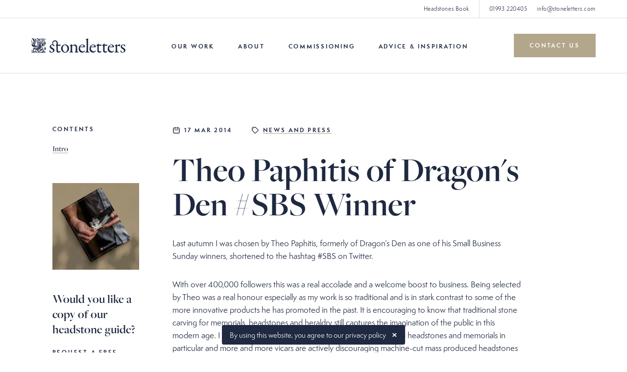

--- FILE ---
content_type: text/html; charset=UTF-8
request_url: https://stoneletters.com/blog/theo-paphitis-of-dragons-den-sbs-winner
body_size: 45400
content:
<!doctype html><html
class="no-js" lang="en"><head><meta
charset="utf-8"><meta
http-equiv="x-ua-compatible" content="ie=edge"><meta
name="viewport" content="width=device-width, initial-scale=1, shrink-to-fit=no"><link
rel="preload" href="/dist/fonts/semplicitapro-semibold-webfont.woff2" as="font" type="font/woff2" crossorigin><link
rel="preload" href="/dist/fonts/semplicitapro-bold-webfont.woff2" as="font" type="font/woff2" crossorigin><link
rel="preload" href="/dist/fonts/semplicitapro-regular-webfont.woff2" as="font" type="font/woff2" crossorigin><link
rel="preload" href="/dist/fonts/freigbigpromed-webfont.woff2" as="font" type="font/woff2" crossorigin><link
rel="preload" href="/dist/fonts/freigbigprosem-webfont.woff2" as="font" type="font/woff2" crossorigin><style>@font-face{font-family:'semplicitapro';src:url('/assets/fonts/semplicitapro-regular-webfont.woff2') format('woff2'),url('/assets/fonts/semplicitapro-regular-webfont.woff') format('woff');font-weight:400;font-style:normal;font-display:swap}@font-face{font-family:'semplicitapro';src:url('/assets/fonts/semplicitapro-semibold-webfont.woff2') format('woff2'),url('/assets/fonts/semplicitapro-semibold-webfont.woff') format('woff');font-weight:600;font-style:normal;font-display:swap}@font-face{font-family:'semplicitapro';src:url('/assets/fonts/semplicitapro-bold-webfont.woff2') format('woff2'),url('/assets/fonts/semplicitapro-bold-webfont.woff') format('woff');font-weight:700;font-style:normal;font-display:swap}@font-face{font-family:'freight-big-pro';src:url('/assets/fonts/freigbigpromed-webfont.woff2') format('woff2'),url('/assets/fonts/freigbigpromed-webfont.woff') format('woff');font-weight:500;font-style:normal;font-display:swap}@font-face{font-family:'freight-big-pro';src:url('/assets/fonts/freigbigprosem-webfont.woff2') format('woff2'),url('/assets/fonts/freigbigprosem-webfont.woff') format('woff');font-weight:600;font-style:normal;font-display:swap}</style><link
rel="stylesheet" href="https://stoneletters.com/assets/css/main.css?id=9267a9da070f442f694a54b837e8ccf7"><style>[x-cloak]{display:none}</style><meta
name="p:domain_verify" content="91ca787dba7503384d9ced452740a2d8"/><link
rel="shortcut icon" href="/dist/images/favicon/favicon.ico"><link
rel="icon" type="image/png" sizes="16x16" href="/dist/images/favicon/favicon-16x16.png"><link
rel="icon" type="image/png" sizes="32x32" href="/dist/images/favicon/favicon-32x32.png"><link
rel="icon" type="image/png" sizes="48x48" href="/dist/images/favicon/favicon-48x48.png"><link
rel="manifest" href="/dist/images/favicon/manifest.json"><meta
name="mobile-web-app-capable" content="yes"><meta
name="theme-color" content="#fff"><meta
name="application-name" content="fergus-wessel-stone-workshop"><link
rel="apple-touch-icon" sizes="57x57" href="/dist/images/favicon/apple-touch-icon-57x57.png"><link
rel="apple-touch-icon" sizes="60x60" href="/dist/images/favicon/apple-touch-icon-60x60.png"><link
rel="apple-touch-icon" sizes="72x72" href="/dist/images/favicon/apple-touch-icon-72x72.png"><link
rel="apple-touch-icon" sizes="76x76" href="/dist/images/favicon/apple-touch-icon-76x76.png"><link
rel="apple-touch-icon" sizes="114x114" href="/dist/images/favicon/apple-touch-icon-114x114.png"><link
rel="apple-touch-icon" sizes="120x120" href="/dist/images/favicon/apple-touch-icon-120x120.png"><link
rel="apple-touch-icon" sizes="144x144" href="/dist/images/favicon/apple-touch-icon-144x144.png"><link
rel="apple-touch-icon" sizes="152x152" href="/dist/images/favicon/apple-touch-icon-152x152.png"><link
rel="apple-touch-icon" sizes="167x167" href="/dist/images/favicon/apple-touch-icon-167x167.png"><link
rel="apple-touch-icon" sizes="180x180" href="/dist/images/favicon/apple-touch-icon-180x180.png"><link
rel="apple-touch-icon" sizes="1024x1024" href="/dist/images/favicon/apple-touch-icon-1024x1024.png"><meta
name="apple-mobile-web-app-capable" content="yes"><meta
name="apple-mobile-web-app-status-bar-style" content="black-translucent"><meta
name="apple-mobile-web-app-title" content="fergus-wessel-stone-workshop"><meta
name="msapplication-TileColor" content="#FFF"><meta
name="msapplication-TileImage" content="/dist/images/favicon/mstile-144x144.png"><meta
name="msapplication-config" content="/dist/images/favicon/browserconfig.xml">
<title>Theo Paphitis of Dragon&#039;s Den #SBS Winner | Stoneletters</title>
<script>window.dataLayer = window.dataLayer || [];
function gtag(){dataLayer.push(arguments)};
gtag('js', new Date());
gtag('config', 'G-WZQNKYNCQD', {'send_page_view': true,'anonymize_ip': false,'link_attribution': false,'allow_display_features': false});
</script><meta name="keywords" content="memorials, headstones, real, traditional, heraldry, hand-carved, produced, accolade, honour, work, stark, stone, carving, particular, churchyards">
<meta name="description" content="Last autumn I was chosen by Theo Paphitis, formerly of Dragon’s Den as one of his Small Business Sunday winners, shortened to the hashtag #SBS on Twitter.">
<meta name="referrer" content="no-referrer-when-downgrade">
<meta name="robots" content="all">
<meta content="498040716950829" property="fb:profile_id">
<meta content="en_GB" property="og:locale">
<meta content="Stoneletters" property="og:site_name">
<meta content="website" property="og:type">
<meta content="https://stoneletters.com/blog/theo-paphitis-of-dragons-den-sbs-winner" property="og:url">
<meta content="Theo Paphitis of Dragon&#039;s Den #SBS Winner" property="og:title">
<meta content="Last autumn I was chosen by Theo Paphitis, formerly of Dragon’s Den as one of his Small Business Sunday winners, shortened to the hashtag #SBS on Twitter." property="og:description">
<meta content="https://stoneletters.s3.amazonaws.com/imager-x/images/11505/SBS-winner_a6c5141cc54bf13eb3cff9f60a7e5c1b.jpg?mtime=1645981879" property="og:image">
<meta content="1200" property="og:image:width">
<meta content="630" property="og:image:height">
<meta content="Last autumn I was chosen by Theo Paphitis, formerly of Dragon’s Den as one of his Small Business Sunday winners, shortened to the hashtag #SBS on Twitter." property="og:image:alt">
<meta content="https://www.instagram.com/stoneletters_studio/" property="og:see_also">
<meta content="https://twitter.com/FergusWessel" property="og:see_also">
<meta content="https://www.facebook.com/Fergus.Wessel.headstones.memorials" property="og:see_also">
<meta name="twitter:card" content="summary_large_image">
<meta name="twitter:site" content="@FergusWessel">
<meta name="twitter:creator" content="@FergusWessel">
<meta name="twitter:title" content="Theo Paphitis of Dragon&#039;s Den #SBS Winner">
<meta name="twitter:description" content="Last autumn I was chosen by Theo Paphitis, formerly of Dragon’s Den as one of his Small Business Sunday winners, shortened to the hashtag #SBS on Twitter.">
<meta name="twitter:image" content="https://stoneletters.s3.amazonaws.com/imager-x/images/11505/SBS-winner_7bb39d210ad10be8914e2b58f80f16bb.jpg?mtime=1645981879">
<meta name="twitter:image:width" content="800">
<meta name="twitter:image:height" content="418">
<meta name="twitter:image:alt" content="Last autumn I was chosen by Theo Paphitis, formerly of Dragon’s Den as one of his Small Business Sunday winners, shortened to the hashtag #SBS on Twitter.">
<meta name="p:domain_verify" content="91ca787dba7503384d9ced452740a2d8">
<link href="https://stoneletters.com/blog/theo-paphitis-of-dragons-den-sbs-winner" rel="canonical">
<link href="https://stoneletters.com/" rel="home">
<link type="text/plain" href="https://stoneletters.com/humans.txt" rel="author"></head><body
x-data="app()" x-init="viewportHeight()"><script async src="https://www.googletagmanager.com/gtag/js?id=G-WZQNKYNCQD"></script>
<div
id="app"><div
x-data="cookieConsent()"
x-init="show()"
x-show.transition.opacity.duration.450ms="visible"
x-cloak
class="fixed bottom-0 left-0 w-screen flex justify-center z-50 lg:px-3"
><div
class="flex w-full items-center px-2 lg:px-4 font-light text-sm lg:mb-4 text-white bg-primary-500 pt-2 pb-2 lg:rounded lg:w-auto">
<span
class="w-11/12 lg:w-auto"><p>By using this website, you agree to our <a
href="https://stoneletters.com/privacy-policy">privacy policy</a></p>
</span>
<a
href="#" class="ml-3 text-base font-bold text-white | hover:opacity-50" x-on:click.prevent="hide()">
&times;
</a></div></div> <script>function cookieConsent(){return{visible:true,show(){this.visible=Cookies.get('cookieConsent')?false:true;},hide(){this.visible=false;Cookies.set('cookieConsent','false',{expires:6});}}}</script> <div
x-data="{ scrolling: false }"
x-on:scroll.window="window.scrollY > 800 ? scrolling = true : scrolling = false"
x-bind:class="{ 'opacity-0 pointer-events-none' : scrolling === false }"
class="transition fixed z-40 right-0 bottom-0 text-white cursor-pointer pr-4 pb-10 | sm:pr-5 | md:pr-8 | lg:pr-10"
style="mix-blend-mode:difference"
>
<a
href="#" class="transform | hover:-translate-y-1"
x-on:click.prevent="window.scrollTo({ top: 0, left: 0, behavior: 'smooth' });"
>
<svg
class="w-4 fill-current" fill="none" xmlns="http://www.w3.org/2000/svg" viewBox="0 0 15 46"><path
fill-rule="evenodd" clip-rule="evenodd" d="M.2 9.514c-.2-.2-.2-.5-.1-.7l6.7-8c.1-.1.2-.2.4-.2.1 0 .3.1.4.2l6.7 8c.2.2.1.5-.1.7-.2.2-.5.1-.7-.1l-5.8-6.9v42.6c0 .3-.3.5-.5.5-.3 0-.5-.2-.5-.5v-42.6l-5.8 6.9c-.2.2-.5.3-.7.1z" fill="#fff"/></svg>
</a></div><div
x-data="{
dropdown: null,
offCanvas: false,
notification: false
}"
x-cloak
><header
class="transition transform absolute top-0 left-0 z-50 w-full"
x-bind:class="{ 'text-white' : offCanvas }"
><div
class="transition px-2 sm:px-6 flex justify-between items-center sm:justify-end | md:px-16"
>
<span
class="pt-1 pb-2 pr-3 border-r border-opacity-0 | sm:pr-5 border-gray-300 border-opacity-100">
<a
href="/book" class="linkUnderline linkUnderline--primary inline-block text-xs tracking-wide">
Headstones Book
</a>
</span>
<span
class="pt-1 pb-2 ml-3 | sm:ml-5 border-gray-300 border-opacity-100">
<a
href="tel:00441993220405" class="linkUnderline linkUnderline--primary inline-block text-xs tracking-wide">
01993 220405
</a>
</span>
<span
class="pt-1 pb-2 ml-3 | sm:ml-5 border-gray-300 border-opacity-100">
<a
href="mailto:info@stoneletters.com" class="linkUnderline linkUnderline--primary inline-block text-xs tracking-wide">
info@stoneletters.com
</a>
</span></div><div
class="transition px-6 py-3 flex items-center justify-between border-t | md:py-8 md:px-16 border-b border-gray-300"
><div>
<a
href="/"
class="block w-32 sm:w-40 md:w-48 | hover:opacity-75 "
>
<svg
id="Layer_1" class="fill-current" data-name="Layer 1" xmlns="http://www.w3.org/2000/svg" viewBox="0 0 2144.42 326.32"><defs><style/></defs><path
class="cls-1" d="M270.39 271.23a38.87 38.87 0 014.81-13.62 33.13 33.13 0 003-8.17c1.71-6.28 2.94-12.72 4.92-18.91a99.08 99.08 0 015.66-12.91c1.62-3.36 3.54-6.59 4.86-9l15.7-14c1.5.57 3.55.84 4.9 1.95 4.15 3.46 8 7.27 12 10.86a6.41 6.41 0 012.26 5.12c.05 8.6.1 17.2.29 25.79.11 5-2 9.23-4.37 13.27-4.56 7.77-9.47 15.34-14.26 23-.12.19-.45.24-.83.43-2.07-3.42 1.27-6.25 1-9.53a45.13 45.13 0 011-10.31c.54-3.21 1.47-6.36 2.34-10l-.94-1.25 5.42-2.52-3.53-3.07c-3.24 2.26-6.38 4.45-9.51 6.65a12 12 0 01-2 1.47c-7.12 2.88-9 9.27-10.54 15.8a19.32 19.32 0 01-5.31 10c-4.49 4.47-8.18 9.76-12 14.84a29.71 29.71 0 01-8.69 8.21c-3.11 1.8-6.05 3.87-9 5.93a8.06 8.06 0 00-1.53 2.12l.53.8a18.75 18.75 0 003.11-1.21c5.78-3.54 11.47-7.24 17.29-10.71 3.21-1.92 6.59-3.54 9.92-5.25a5.44 5.44 0 015.9.51c5.47 3.77 10.93 7.57 16.46 11.26 3 2 6.16 3.73 9.15 5.72 3.4 2.25 5.82 5.42 8.31 9.42l-4.84 3.46c-4.41-5-10.52-5.77-16.6-8 .92 3.43 4 3.22 5.69 4.75l3.91 5.7c-2.24.95-4.25 2-6.55 0l-.6-4.65-.64-.11-1.5 3.2c-3.66 0-4-3.33-5.63-5.61l-14.76-4.92a11.3 11.3 0 01-2.4-.67c-5.87-3.66-9.64 1.22-14.26 2.62l.08 1.25a7 7 0 002.4.45 22.43 22.43 0 005.23-1.33c3.21-1.37 6.13-1 9.2.47s6.35 2 9.13 3.71c3.73 2.25 7.05 5.18 11.34 8.43L297 326c-3.87-1.65-8.14-3.23-12.19-5.25-6.13-3.06-12.39-2.46-18.72-1.25-3.8.73-7.57 1.64-11.57 2.51l-2.11-2.58-1.63 4a22.56 22.56 0 01-10.32 2.89c-6.94 0-13.87 0-20.8-.16a7.7 7.7 0 01-3.95-1c-4.43-2.93-9.45-3-14.4-3.19-6.52-.23-13.21-.75-19.28 2.1a25.79 25.79 0 01-12.94 2.17c-2.58-.16-5.18-.19-7.77-.32a3.27 3.27 0 01-1.59-.41c-3.28-2.25-6.52-4.55-10.26-7.18 1-.38 1.39-.67 1.63-.59 6.87 2.6 13.42-.17 20-1.42a31.49 31.49 0 0113 .14c5.36 1.17 11 1.25 16.54 1.42a125.16 125.16 0 0012.83-.57 19.89 19.89 0 003.77-1l.07-1.14c-1.16-.39-2.3-.9-3.49-1.18-8.36-1.95-16.78-3.68-25.07-5.87-4.24-1.11-8.29-2.35-13.22-.09-3 4.08-8 4.33-13.26 4.75-7.94.63-15.52-.14-22.79-3.36-5.29-2.34-9.54-6.1-13.29-10.45a5.51 5.51 0 01-.81-1.44c-.1-.23 0-.54 0-1.58a30.8 30.8 0 015 2.66 21.42 21.42 0 0012.47 5c4 .24 8 1 12 1.3 3.73.27 6.94-.71 8.09-4.75l4.61-1.69a105.43 105.43 0 00-32.29-9.3c-.63-7.9-1.23-15.4-1.79-22.41-6.74 0-12.85.59-18.79-.17s-10.92-3.93-15.18-8.08c-.74-.72-.91-2-1.4-3-1.1-2.23-2.2-4.48-3.37-6.67-1.08-2-2.26-4-3.74-6.55l-5.17 1.19-1.35-2.61-.78.34-.93 3.7c-4.9 1.38-9.23 5.17-15 4.34-5.16-.74-10.33-1.42-15.75-2.16-1.82 2.14-1.64 5-1.27 7.67 1.47 10.56 3.22 21.08 4.66 31.65.29 2.11-.32 4.36-.6 6.54-.3 2.42-.7 4.83-1.1 7.53l4.45 1.62c7.11-6.11 13.46-12.32 18.57-19.94 3.08-4.6 7.5-8.69 14.06-8.37 6.73 5.15 15.15 6.54 22.7 9.93a36.26 36.26 0 0112.4 9l-.83.51c-3.88-1.32-7-2.63-10.33-3.49-5.88-1.52-11.83-2.83-17.77-4.11a38 38 0 00-5-.42l-.46 1.27c1.11.78 2.11 2 3.33 2.27 9.82 2.52 18.31 7.82 27 12.73 1.06.6 1.74 1.85 2.86 3.08-4.47.46-14.09-2.08-26.18-6.69-.35.61-.73 1.26-1.39 2.38a304.88 304.88 0 0043.69 20.28c-.9 2.11-1.58 3.71-2.33 5.49-6.86 1.34-12.12-3.53-18.33-4.56l-2.73 2.41c-5.62.21-10-2.75-14.49-5.08s-9-4.77-14.15-7.5c-15.51 7.83-32.93 10.48-48.46 14.2-5.22-2.92-8.95-5.28-12.91-7.16-4.81-2.27-9.88-2.24-15-.91-3.33.86-6.71 2-10.54.62-3.49-3.38-.79-7.7-1.35-11.39 2.17-3.37 4.68-4.5 8.61-3.54a80 80 0 0014 1.86c4.71.28 8.74-2.16 13.35-4l-1-6a57.76 57.76 0 00-18.69-8.58c-5.06-1.4-9-3.76-10.75-9.25-1.15-3.73-3.16-7.14-4.59-10.74a10.93 10.93 0 011.18-10.54c3.82 5.77 5.12 12.72 11.18 16.49C18 275 22 278.1 27 279.27c3.19.74 6.37 1.52 9.83 2.35a38.1 38.1 0 001.47-16c-1.13-11-2.09-22.09-3.07-33.14a14.86 14.86 0 01.34-3c10.55-1.19 21-2.14 30.65-7.19-1-4.53-4.23-7.19-7.12-10.1-3.69-3.72-7.63-7.25-10.88-11.33-1.72-2.17-2.24-5.31-3.22-8-.71-1.86-1.28-3.86-1.91-5.86h-3.71c-3.89.13-7.45-.47-10-3.85-.64-.84-1.67-1.87-2.59-1.93-3.2-.23-4.7-2.5-6.52-4.59-2.81-3.22-5.91-6.1-7.89-10.08A63 63 0 016 146.48c-.73-5.63-1-11.3-1.57-16.95-.16-1.75-.45-3.49-.81-6.19 10.5 12.5 20.25 24.71 36.8 28.27.24-2.44-1.68-3.07-3-4.15-5-4.31-10.23-8.49-15.11-13a25 25 0 01-8-13.83c-.62-3.19-1.77-6.29-2.69-9.43l.8-.37c4.67 5.55 9.28 11.15 14 16.65s9.59 10.94 15 16.23a8.06 8.06 0 00-.81-2.65c-3.08-4.09-6.13-8.2-9.46-12.09-5.5-6.42-11.21-12.66-16.81-19a35.48 35.48 0 00-3.71-4A65.7 65.7 0 015.31 85.8 55.32 55.32 0 004.4 78c-2.22-9.69-1-19.3.33-28.94.48-3.57.88-7.16 1.1-10.76a20.69 20.69 0 014.63-12 33.12 33.12 0 01-.82 4c-2.13 6.4-1.53 12.87-.51 19.32C11.13 62.24 17 73.4 23 84.46c4.74 8.64 11 16.15 17.16 23.8a43.06 43.06 0 012.59 4.23c1 1.62 2.23 2.88 4.94 1.56.82-5.85 1.68-12 2.54-18.06.07-.54 0-1.11.17-1.65 2.8-12.69.45-24.72-4.77-36.34-2.83-6.31-5.4-12.8-8.89-18.74A130.83 130.83 0 0023.89 20.9C19.18 15.35 13.45 10.68 8.63 5.16 7.17 3.48 5 2.42 3.15 1.08l.27-1a43.22 43.22 0 015.46 0 161.58 161.58 0 0138.28 9.46c2.22.86 4.16 2.65 6 4.27 2.48 2.2 4.67 4.72 7.11 7C65.81 25.9 70.66 31.54 74 38.35c.92 1.85 2 3.61 3.11 5.49-.55 6.6-.88 13.25-1.7 19.83s-1.86 13.18-3.31 19.66-3.46 12.67-5.25 18.92l.74.45a10.57 10.57 0 002.13-1.5 26.61 26.61 0 002.72-3.67c2.37-3.86 4.94-7.63 6.94-11.68 5.19-10.54 7.57-22 9.82-33.39.39-2 .06-4.17.3-6.23A66.8 66.8 0 0190.78 39a13.64 13.64 0 00-1.28-10.1c-1.41-2.54-2.55-5.22-3.88-7.81-3.31-6.48-7.67-11.8-15-14-1.87-.57-3.54-1.82-5.31-2.76l.42-1c3.86.92 7.78 1.63 11.56 2.8 4.75 1.47 9.45 3.14 14 5.06a32 32 0 016.26 4c2.24 1.62 4.37 3.4 6.52 5.15a20.78 20.78 0 013.1 2.66c3.51 4.25 7.12 8.44 10.29 12.94 1.26 1.79 2.37 4.49 2 6.47-1.16 6.14-.74 12.14.19 18.19a2.18 2.18 0 01-.28 1.53c-6.37 19.79-16.79 37.54-26.56 55.68A119.16 119.16 0 00108 95c4.15-8.13 7.82-16.51 11.28-23.88-.06 5.22-1.37 10.06-4.93 17.18-1.93 3.84-3.59 7.85-5.88 11.45-2.59 4.07-5.76 7.77-8.68 11.63a11.61 11.61 0 00-1 1.29c-3.35 6.19-6.4 12.56-10.09 18.53a36.27 36.27 0 00-5.32 13.8c-1.17 7.52 1 14.19 5.35 19.92 1.92 2.54 5.76 3.63 8.69 5.44a11.16 11.16 0 0010 .76 50.38 50.38 0 006-2.84 35 35 0 013.6-2c7.88-2.9 13.1-8.43 16.58-16 1.5-3.25 3.71-6.16 5.51-9.28s3.61-6.51 5.46-9.88c-2.24-5.34-4.25-10.62-6.65-15.72a20 20 0 01-2.12-11.11c.66-6.72 0-13.57-.06-20.36 0-2.61-.2-5.23-.16-7.85.11-5.81.24-11.63.51-17.45a14.67 14.67 0 011-4.76 126.83 126.83 0 006.66-24.19c-1.18-2.57-2.18-4.52-3-6.56-2.5-6.39-7.21-10.79-13.15-13.69-3.72-1.81-5.74-4.54-7.11-8.43.61-.29 1.17-.82 1.75-.83 7.07-.1 14.09-.2 21.14 1.16 8.64 1.67 14.34 7.5 20.34 13 .73.67.85 2 1.33 3 .75 1.54 1.57 3 2.52 4.85 6.28-2.19 12-4.08 17.73-6.2 7.75-2.89 15.27-3.81 23.42-.81 8.69 3.19 17.81 5.21 26.75 7.68.53.14 1.22-.25 2.6-.58-4.26-5.54-10.05-8.84-14-14.45C225 6 225.91 4 227 1.86h19.37a27.42 27.42 0 019.78 19.24l.83.18a83.33 83.33 0 005.84-7.1C269.41 4.08 278.9.81 290.43 2c1.38.15 2.77.24 4.15.31 6.25.31 8.29 2.44 8.76 9.74l-27.2 15.35-.25-.38-4 5.06a11.64 11.64 0 002.85.94c8.1.31 15.83 2.22 23.55 4.61 4.92 1.52 9.95-.16 14.81-.86 0-5.29-1.52-7.25-5.69-7.73a48.65 48.65 0 00-5 .14c-2 0-4.07-.27-6.11-.27-3 0-6.05 0-9.06.25-3.27.25-6.52.75-10.62 1.24 5.21-2.37 36.59-8.73 40.65-8.39 3.09 3.85 6.1 7.82 4.52 14l-9.18 8.72L276.83 36l-.5.72c.49.64.84 1.52 1.48 1.89 3 1.73 6.1 3.3 9.15 5l11.64 6.32 7.75 4.25c-.09 2.19-.18 4.23-.29 6.62l-20.2 7.1c-4.61-8-12.38-12-18-18.27l-1 .73a6.67 6.67 0 00.23 2.13 52.28 52.28 0 003.36 6.69c2.82 4.41 2.36 11.11-1.51 15.68-1.27.47-2.68 1-4.11 1.53s-2.61.84-4.26 1.37c-5.27-4.13-12.12-5.82-17-10.65.94-7.65 2.2-14.91 2.92-22.23l-1.28-.46c-2 2.84-4.07 5.63-5.95 8.55-1.43 2.2-2.34 4.78-3.94 6.83-3.24 4.15-7.48 6.06-13.73 4.16l-10.25-11.49c1.55-3.33 4.52-1.86 6.73-3.11l1.17-4.11 16-9.75c0-2.09-1.41-2.32-2.86-2.18-3 .29-6.06.67-9.08 1.1-7.14 1-14.25 2.33-21.42 3-3.62.34-7.56.45-11-2.89a111.62 111.62 0 00-11.24.09 32.38 32.38 0 00-8.17 2.46c-4.4.82-8.65 1.78-11.42 5.83-6.72 3.14-9 10-12.49 15.64-1.94 3.09-2.49 7.37-2.69 11.16-.22 4.35.64 8.76 1.08 13.71a14.77 14.77 0 001.72-1.8 6 6 0 00.76-1.93c2.08-9.23 8.36-15.78 14.43-22.4 3.34-3.64 7.16-6.84 10.76-10.25 5.95-5.62 8-6.36 16.75-2.15a24.25 24.25 0 019.06 7.91c-1.32 3.83-4.13 5.19-7.37 5.87-4.58 1-9.18 1.82-13.77 2.73-.95.19-2.11.12-2.81.66-4.37 3.31-9.74 5.34-13.15 9.92s-7.61 8.88-8.86 14.81c-.79 3.78-1.89 7.59-1.89 11.39 0 2.54 1.69 5.07 2.79 8 1-.69 2-1 2.44-1.69 1.72-2.51 3.41-5.06 4.88-7.71 4.16-7.49 9.34-14.29 16.35-19.07 4.69-3.2 10.36-5.19 15.83-7 10-3.21 20.17-2.1 30.37-.27 6 1.09 11.77 3 17.63 4.53 8.43 2.18 15.18 7.11 22.37 11.36 4.83 2.86 8.17 7.35 11.27 12a10.8 10.8 0 005.39 4.3c4.35 1.63 7 5.25 9.59 8.92.92 1.3 2 2.51 3.36 4.22 1.31-1.25 2.66-2 3.08-3 1.37-3.48 2.42-7.08 1.32-10.92a26.59 26.59 0 00-9.27-14c-1.63-1.28-3.18-2.65-4.77-4v-5.44c3-2.93 6.69-2.59 10.67-3.34L306 88.25c3-2.48.81-5.73 1.89-8.58 3.9-1.79 7.89-3.86 12.63 0 .3 9.82.6 20-4.16 29.55l.73.69 11.91-7.03c2.35 11.15-4.39 17.17-11.76 23.18l8.81 7.1a10.54 10.54 0 01-8 5.7c-5.47.69-11 1.16-17.14 1.8-.49.94-1.64 2.29-1.9 3.8-1 5.86-1.66 11.79-2.63 17.66-1 6.23-.57 12.89-4.4 18.38-2.39 3.43-3.89 7.57-7.2 10.32l-.94-.3a29.63 29.63 0 01.52-4.23c2.16-8.14-.59-15-5.49-21.27-1.19-1.53-2.44-3-3.52-4.61-3.22-4.79-7.15-9-12.2-11.69-5.4-2.87-7.78-7.59-9.64-12.9-.77-2.18-1.65-4.31-2.69-7-.78 1-1.33 1.38-1.34 1.78-.15 7 1.26 13.49 6.56 18.61 2.29 2.21 4.46 4.55 6.75 6.76 3.32 3.22 5 7.3 6.13 11.63a11.26 11.26 0 01-4.5 11.71c-3.71 2.58-10 2.88-13.35.27-1.46-1.13-2.36-3-3.57-4.58-6.31-.33-10.42-4.13-11.08-10.74-.4-4-.4-8-.59-12a7.79 7.79 0 00-.19-2.06c-1.49-4.51-1.08-8.91.28-13.4 1-3.44 1.56-7 2.33-10.54a7.79 7.79 0 00-8.71-9.63c-7.5 1-15.1 8-13.41 17.26a174.94 174.94 0 007.19 27.23 48.54 48.54 0 012.59 20.18c5.7 3.48 12.43 6.25 16.88 11.88s8.36 11.37 12.46 17.12 8.06 11.36 9.43 18.35 3.17 13.81 3.57 20.78-.73 14-1.21 21.51l3.12.84c-.91 1.84-1.78 3.7-2.76 5.51-.72 1.34-1.43 2.61-.09 4.26a28.19 28.19 0 007.92-12.09c-.24 1.42-.47 2.83-.7 4.24l.93.38 5.15-8.87c-.16-1.29-.35-2.84-.56-4.43l3.54.93a186.53 186.53 0 0020.7-32.17 32.31 32.31 0 002.29-7.48c.15-.63-.44-1.44-.76-2.34l-1.71.79.06.06 1.5-2.37 2.48 1.06 3.47-2.21c.49.29.82.52 1.19.7s1 .39 1.56.63l1.2-1.5a21.62 21.62 0 00-8.14-10.88l-4.92 3.33c.27-.88.55-1.79.82-2.69a5.92 5.92 0 00-3.5 1.58 52.34 52.34 0 00-12.92 21c-3.49 10.06-6.9 20.15-10.65 30.12-1.55 4.13-3.89 7.94-5.87 11.89zM154.1 28.13l1.66-4.13c-4.83-6.73-13.52-13.14-16.82-12.53a3.43 3.43 0 00.36 1.12c3.77 4.58 7.5 9.19 11.4 13.64.81.93 2.28 1.29 3.45 1.9-2 4.88-4 9.76-6.2 15.27 5.35-2.48 6.77-8 10.58-11.08 5.74-.93 10.95-3.16 12.62-5.75-2.2.12-4.08.15-5.94.34-3.71.33-7.41.79-11.11 1.22zm9 235.17l10.82 23.28.45-.3 5.19 5.9 2.67-.74c6.78 2.72 12.73 5.39 18.88 7.5a193.16 193.16 0 0018.75 5.43c6.84 1.61 13.81 2.69 21.51 4.16 6.08-8.63 13.5-17.11 17.94-26.87a57.39 57.39 0 01-.92-7.25c0-7.6-3.83-12.48-10.4-15.6-2.5-1.18-5-2.34-7.57-3.39-4.67-1.93-8.35.26-9 5.24a33.76 33.76 0 005 23.06 18.21 18.21 0 011.16 3c-5.45-.76-10.31-2-13.83-5.34-3.35-3.15-5.66-7.43-8.73-11.62a37.8 37.8 0 00-1.22 4.11c-.95 5.38-3.7 9.32-9.13 10.73-4.12 1.08-8.38 1.66-12.39 2.42-6.7-5.14-12.42-10.48-16-17.9 2.62.74 4.88 2 7.29 2.92a15.64 15.64 0 005.54 1.12c4.64-.07 7.83-2.69 9.66-6.77 2.37-5.3 4.64-10.66 6.59-16.13 1.11-3.1 1.89-6.13 5.74-6.82a3.58 3.58 0 001.39-.89c2.87-2.31 5.69-4.68 8.59-6.94a13.59 13.59 0 013.58-2.09c5.47-2 11.15-2.42 15.81 1.39s9.08 8.17 11.63 13.92c.74 1.66 1.85 2.67 3.78 2 .28-3.1.55-6 .86-9.41-2.85-6.33-6.2-13.17-9-20.22a28.37 28.37 0 00-6.14-9.2c-2.3-2.4-4.63-4.79-7-7.12-3.31-3.24-7-5.67-12-5.76-2.45 2.59-2.47 6-2.61 9-.28 6-3 10.82-6.24 15.57-6.26 9.21-14.82 16-23.37 22.86-6.15 4.92-13.47 6.27-20.93 7.18-2.63.33-5.32.22-7.83.3-.57 3-1 5.36-1.49 7.89zm-45.4-38l6.8-3.45c8.56-4.37 16.72-9.41 23.2-16.59a63.74 63.74 0 0015.61-30.75c2.07-10.53 3.22-21.1 1.93-31.81-.75-6.16-1.76-12.27-5.51-18.52a37.83 37.83 0 015.86.41c4.18 1 8.3 2.25 12.46 3.33a17.25 17.25 0 002.89.26l.37-1-5.31-3.88a76.24 76.24 0 0115.7 7.25c5 3.15 9.44 7.11 14.43 10.94 1.37-1.64 2.56-3.08 3.81-4.59a23 23 0 00-2-2.55c-7.21-6.88-15.64-11.88-24.61-16.08-5.38-2.52-10.68-5.19-15.9-7.74.09-1.79.15-3 .21-4.3a6.69 6.69 0 00-3.25 2.72c-4.31 7.59-9.13 15-12.62 22.91-4 9.1-8.35 17.79-15.08 25.17a8.27 8.27 0 00-.51.66 110.32 110.32 0 01-16.58 16.89c-4.42 3.56-8.53 7.5-12.66 11.4a33.83 33.83 0 00-3.33 4.31l.7.7a24.75 24.75 0 002.75-1.44c4.58-3.12 9.18-6.24 13.7-9.46 5.24-3.68 10.61-7.09 14.24-12.63s7.24-10.8 10.88-16.2c.57-.83 1.18-1.64 2.24-3.12.41 12.26-1 23.3-5.51 33.82a37.58 37.58 0 01-3.89 6.84c-4.31 6.12-10.1 10.52-16.52 14.3-10.77 6.36-21.81 8.81-33.64 3.2C80 202.24 74.37 195.38 70.4 187c-.54-1.12-1.12-2.22-1.68-3.32l-1.18.45a15.06 15.06 0 00.61 3.34c1.85 4.36 3.85 8.53 7.17 12.1 12.14 13 27.34 16.91 43.68 8.76 2.72-1.36 5.34-3 7.92-4.58a46.55 46.55 0 0019.2-23.34 74.79 74.79 0 004.21-19.41c.52-5.24 1.23-10.5-1.33-15.77l3.23-5.29a17.13 17.13 0 01.68 2.46 122.26 122.26 0 01-1.73 27.35c-2.23 12.77-7.79 23.64-18.1 31.81a64.75 64.75 0 01-18.8 10.5 34.65 34.65 0 01-22.87.47c-11.69-3.88-20-11.67-24.91-23-.63-1.45-1.33-2.86-2-4.28l-.91.21c-.12.85-.55 1.81-.31 2.54a45.28 45.28 0 002.5 6.13C74.63 211.78 97.21 224 119 213.72c2.88-1.35 5.67-2.92 8.41-4.54 8.79-5.18 16.19-11.93 20.65-21.18a73.79 73.79 0 006.09-49c-.41-1.94-.08-3.48 1.95-5.51.48 4 1.06 7.39 1.23 10.77a114.25 114.25 0 01-1.75 26.94 58.41 58.41 0 01-7.71 20.5c-8 12.69-19.75 20.43-33.58 25.27a36.55 36.55 0 01-21.36.81c-15.28-4-25.69-13.68-31.39-28.41-.43-1.09-1-2.12-1.79-3.76-1.83 3-1 5.24 0 7.31 3.45 7.37 8 13.91 14.51 19 12.44 9.7 26.32 13.22 41.35 8.07a77.57 77.57 0 0020.47-10.82 56 56 0 0022-33.73c3.17-14.36 4.65-28.77-.15-43.13-.53-1.6-.66-3.2 1.66-4.46.43 2.06.8 3.77 1.13 5.49 2.34 12.3 1.76 24.57-.15 36.85-4.27 27.48-21.1 44.48-46.69 52-21 6.16-40.4-3.15-52-21.35a62.57 62.57 0 01-9-21.69 59.16 59.16 0 00-2.24-7.57 11.78 11.78 0 00-1.73-2.42c-.31 1-.59 1.35-.53 1.69 1.63 8.71 2.8 17.57 7.45 25.39 2.26 3.8 4.07 8 6.94 11.27A59.46 59.46 0 0080.9 222c7.74 3.83 15.82 5.84 24.49 4.94 3.96-.45 7.9-1.03 12.29-1.59zM247.74 99c-2.28-1.75-4.48-3.61-6.86-5.22-7.32-5-15.51-8.07-24-10.29a21.38 21.38 0 00-18.29 3c-.44.31-.44 1.23-.86 2.51l4.87-1.92c4.53-1.74 9.26-2.38 13.86-.79 6 2.09 12.15 4.12 17.62 7.25 6.71 3.84 12.78 8.8 19.42 13.47-4 .35-6.71-1.94-9.14-4.18C235.85 95.05 225.5 91 214.56 88a19.33 19.33 0 00-5.37-.52c-1.85 0-3.84.23-4.41 3.23 3.58 0 7-.67 10.1.13 9.72 2.5 18.94 6.27 26.55 13.14 3.29 3 6.5 6.09 11.09 7 .29.06.48.55 1 1.24-1 .06-1.68.34-2.15.11-3-1.45-6.19-2.59-8.68-4.62-5.87-4.77-12-8.92-19.16-11.46a12.57 12.57 0 00-3 0l8.57 5.92c1.25.35 2.8.42 3.89 1.15a87.27 87.27 0 017.9 6c2.75 2.36 5.43 4.73 9.1 5.61a12.68 12.68 0 012.83 1.46l-.41.83c-1.34-.18-2.69-.29-4-.55s-2.53-1.23-4.12.77l7.62 3.22c.27 1.56.52 3 .76 4.37l.93.14c3.52-9.42 6.92-18.88 9.81-28.81-1.63-1.07-3-2-4.36-2.86-3.55-2.17-7.37-4-10.65-6.51-9.7-7.48-20.74-11.66-32.65-13.64-10.68-1.78-20 1.49-28 8.6-2.12 1.88-3.92 4.1-7.1 2.58a23.52 23.52 0 00-1.13 2.23 14.29 14.29 0 00-.41 1.68c10.73 8.51 22.54 15.13 31.31 25.12 3-.15 4.53-1.37 5.19-4.1-4.17-4.55-8.39-9.08-13.5-12.74a57.28 57.28 0 01-5.54-5.16l.44-.69-3.49.23-2.07-3.1c5.69-3.86 11.31-6.57 17.87-7.12 5.3-.44 10.14 1.39 14.94 3.12 8.9 3.18 17.58 6.86 23.48 15zm46.15 42.07c.8-3.61 1.62-7.1 2.34-10.61.8-4 .44-7.93-2-11.1a26.81 26.81 0 00-12.28-8.81c-4.78-1.73-8.1.28-8.59 5.3-5.28 2.89-7 4.51-5.47 11.28a22.83 22.83 0 01.21 2.48 8.52 8.52 0 004.4 7 40.41 40.41 0 016.34 3.82 12.14 12.14 0 0015.05.68zM262 20.34l.53.38-6.14 9.5.61.78c2.2-1 4.39-2 6.62-3 2.38-1 4.78-2.05 7.19-3 1.54-.62 3.09-1.2 4.68-1.68 6.44-1.95 9.6-8.41 15.42-11.21.17-.09.18-.5.36-1.08l-2.09-3.22c-4.4-2.24-8.1-1.86-11.67.85-4.83 3.67-9.75 7.22-14.63 10.84a6.55 6.55 0 00-.88.84zm33.77 35.87l-2-4.83a36.76 36.76 0 01-3.6-1.47c-4-2.14-8-4.34-11.93-6.54-.85-.46-1.66-1-2.46-1.53-3.32-2.21-6.63-4.44-10-6.66-1.29-.86-2.31-.76-2.9.75.68 1.69 1.32 3.32 2 4.94l.63-.66c1.35 1.75 2.4 3.89 4.1 5.19 5.83 4.43 9.59 11.36 17.44 13.47 4.42 1.18 5.33 1.6 8.74-2.66zm-47.08-24.1l-.75-.86c-1.08.5-2.38.77-3.18 1.55-4.06 4-9.06 6.28-14.16 8.44-3.88 1.64-6.43 4.75-8.75 8-1 1.32-1.19 3.14-1.89 5.12l5.63 2.23 3.56-2.66c6.11 1.63 9.31-1.9 11.75-7 1.42-3 3.37-5.66 4.93-8.57 1.11-2 1.93-4.16 2.88-6.25zM65.1 155c.46-.81.81-1.14.84-1.5.32-4.4.37-8.84.93-13.22 1-7.95 1.89-15.94 6.07-23.12Q82.65 100.48 92 83.61c5.19-9.37 9.37-19.15 10.57-29.95.72-6.42 1.44-12.84 2.07-19.27 0-.52-.56-1.11-1.4-2.68-.73 2.08-1.38 3.21-1.51 4.4-.76 6.79-1.14 13.62-2.14 20.37a78.79 78.79 0 01-10 27.61c-5.66 9.84-11.88 19.36-17.53 29.2-2.65 4.63-5.13 9.39-6 14.89-1.38 8.45-1.48 16.95-1.91 25.45 0 .3.43.63.95 1.37zm-3.69-12.34l-.56-.24c-1.22-1.51-2.56-2.93-3.62-4.53A166.47 166.47 0 0039 115.24c-11.81-12.35-21.47-26.09-26.47-42.71a30.74 30.74 0 00-1.4-3.24l-.84.24C10.38 74.87 12 80 14.06 84.82c5.12 12.11 12.88 22.53 21.87 32.1 8.83 9.4 17.11 19.27 24 30.23.29.46 1 .68 2.22 1.54zm200-75.83c.78-5.79 1.05-11.71-1-17.35a57.94 57.94 0 01-3.47-13.16 11.86 11.86 0 00-1.06-2.68l-.77.15-7 21.73c1.38 2.35 2.85 4.82 4.29 7.31 2.44 4.31 3.5 4.82 9.03 4zM73.06 182l-1.35.42a25.9 25.9 0 001.35 4.49 46.93 46.93 0 004.32 7.48c6.45 8.6 15 13.94 25.88 13.25 12.95-.82 23.41-7.57 31.64-17.26 7.48-8.81 9.63-19.78 10.45-31 0-.43-.36-.89-.55-1.34h-.82c-.28 1.4-.65 2.8-.83 4.21-.89 6.77-2.27 13.43-5.55 19.49-6.6 12.26-17.6 18.87-30.54 22.54a20.92 20.92 0 01-14.29-1.19c-8.08-3.64-14.64-9-18-17.52-.48-1.23-1.14-2.38-1.71-3.57zm169-155.35c-2.34-.41-4.21-.78-6.09-1.07-5.73-.87-11.45-1.77-17.18-2.54-4.23-.57-8.47-1-12.72-1.35-1-.07-2 .49-3.58.88.28 2.25.54 4.22.86 6.71l7.43 1.79 2.69 1.53c9.62.23 18.37-4.93 28.07-3.16.19-.84.31-1.44.55-2.79zM70.47 146.7c.15-1.32.31-2.64.44-4 .92-9.33 3-18.23 7.94-26.42C85.09 106 91 95.51 96.89 85a89.56 89.56 0 0011.32-38.34 41.88 41.88 0 00-.12-4.19c-1 .42-1.41.85-1.52 1.33a31.87 31.87 0 00-.73 4.09 86.43 86.43 0 01-10.43 34.75q-8.07 14.53-16.73 28.74C72 122.23 69 133.88 70.47 146.7zM9.59 79.76l-1.48 1c1 3.13 1.61 6.39 3 9.34a100.58 100.58 0 0016.86 25c9.49 10.65 19.35 21 27.14 33 .37.57 1.16.85 1.76 1.26a3.8 3.8 0 00-.12-3.3c-5.28-7.26-10.12-15-16.13-21.58-11.98-13.15-23.9-26.21-30.37-43.17-.2-.52-.44-1.03-.66-1.55zm101.53-31.52c-.4 1.93-.82 3.85-1.18 5.79-.3 1.63-.47 3.28-.8 4.9-2.7 13.38-8.78 25.32-15.55 37-5.21 9-10.44 18-15.28 27.15-2.88 5.45-3.12 11.61-3.34 18.09.52-.56.81-.72.84-.93 1.26-7.84 3.41-15.37 7.54-22.26 5.12-8.56 10.09-17.21 15.25-25.74A104.68 104.68 0 00112 56.67c.53-2.67 1.32-5.57-.88-8.43zm38.29 235.91l.35 1.27c3.78 1.08 7.32-.61 11-1.14l1.6-3.89c-2.43-6.56-3.38-13.56-8.76-18.91-3.9 3.25-9 4.44-13.12 8.26 5.3 2.11 9.52-2 14.33-.89-1.68 4.79-7.81 3.51-9.34 8 3.86 1.69 7.08-1.59 10.58-.9-.1 1.46-.19 2.89-.31 4.59zm87.1-275.42c1.47 5.12 2.74 10.12 6.56 14.28 5.37-.35 6.3 6.27 11.44 7.81A21.88 21.88 0 00254 28c-.85-2.45-2-4.82-2.62-7.32-1-3.85-1.7-7.53-4.94-10.58s-4.54-3.9-9.93-1.37zm-190 306.9c.35-1.46.95-2.61.84-3.69-.67-6.6-1.54-13.18-2.27-19.77-.46-4.13-.74-8.28-1.22-12.41a24 24 0 00-1.14-3.87l-1 .25v33.93c-3.4 1.2-7.54-.21-11.65 2.8a71.57 71.57 0 0016.42 2.76zM83.2 127.06a13.34 13.34 0 001.21-1.51c6.72-11.3 13.61-22.5 20.07-33.95 5.12-9.06 9.27-18.59 11.06-28.95a45.13 45.13 0 00.3-5.47l-.94-.11q-1.07 3.74-2.14 7.47c-.65 2.25-1.17 4.55-2 6.75-5.19 14.41-13.26 27.35-20.89 40.52-1 1.67-1.64 3.62-2.92 5-2.71 2.88-2.76 6.66-3.75 10.25zM9.79 94l-.57.36a11.08 11.08 0 00.4 1.53c3.19 7.78 8.22 14.35 13.57 20.72q12.39 14.79 24.75 29.59c1.49 1.77 2.92 3.58 4.37 5.38l.76-.52a10.5 10.5 0 00-1-2.47c-4.81-6.75-9.42-13.66-14.59-20.13S26.56 116.35 21.41 110c-4.16-5.06-7.76-10.61-11.62-16zm123.88 88.21l-.81-.41a5.17 5.17 0 00-1.22 1c-4.76 6.84-11.51 11.1-18.82 14.65-6.45 3.13-13 3.8-19.65.71a29 29 0 01-10-7.93c-1.18-1.41-2.43-2.75-4.18-4.73 0 1.5-.18 2.11 0 2.53 4.39 8.87 18 18.73 30.23 13.57a78 78 0 0014.31-7.44c3.54-2.48 6.23-6.19 9.2-9.44a7.49 7.49 0 00.94-2.48zm-48.95 101c-4.21 4.49-7.81 8.27-11.35 12.11-2 2.1-3.83 4.27-5.68 6.46a16.68 16.68 0 00-1.37 2.27l.88.65a112.54 112.54 0 0022.54-19l-4.07-5.25zm148.8 30c-3-.69-5.57-1.18-8.09-1.88-7.47-2-14.9-4.18-22.36-6.24-1.19-.33-2.49-1.23-3.94.28l33 13.42 2.73-2.19zM64.2 308.45c3.54.77 18.36-2.1 27.22-5.06a48.86 48.86 0 005.91-2.95c-3.49-2.07-6.24-3-9.32-1.84q-10.47 3.86-20.91 7.86a17.41 17.41 0 00-2.9 1.99zm24.29-118.21c2.94 5.63 10.21 9 15.6 7.76 7.67-1.84 14.31-5.8 20.38-10.72 1.11-.89 2.16-2 1.26-4a18 18 0 00-1.84 1.36 42.69 42.69 0 01-17 10 14.93 14.93 0 01-13.17-1.29c-1.72-1.11-3.49-2.09-5.23-3.11zm89.41-18.56a11.89 11.89 0 00-.15-10.08c-3.92-1.65-6-1.43-6.84 1.07-1 3-1.61 6.08.13 9.64zm-63 61.39c-1 3.54-1.82 6.81-2.7 10.13 3 2.12 6 1.68 9.14.67.6-3.7 1.21-7.09-1.47-10.5zm144.5-102.74l1.3.16c.45-1.27.82-2.58 1.37-3.8 1.07-2.39 2.11-4.81 3.39-7.09 1.63-2.89 3.58-5.59 5.17-8.5a14.73 14.73 0 00.91-3.94l-1.14-.5c-4.32 2.59-6.4 7.11-8.42 11.43-1.78 3.81-3.83 7.84-2.58 12.24zM149 241.29l7.72-1-.51-8.36-6-2.65c-2.31 4.02-3.52 7.45-1.21 12.01zm13.51-22.39c-.9-2.72-1.53-4.82-2.3-6.88-1.21-3.18-3.07-3.76-6.67-2-.94 3.14-2.48 6.37.4 9.8zM61.32 138.38c.74-3.6 1.35-7.23 2.24-10.79 2.17-8.67 6.67-16.32 10.86-24.1.89-1.65 1.61-3.38 2.41-5.08l-.83-.36c-8.17 12.2-15.92 24.55-14.68 40.33zm119.76-38.69c-4.42-4.65-8.35-3-10.44 3.62 1.25 2.59 3.58 3.45 7 3.87zm29.46 54.95h-4.46c-1.31 3.16-2.64 6-1 9.67h7.22c.75-3.5.88-6.54-1.76-9.67zm-17-13.16l-4.79.42c-1.17 3.11-2.62 6-.46 9.17 2.72.52 5.4 1.54 7.68-1.16.03-2.99.62-6.1-2.41-8.43zM181.39 238c1.05-6.71-.91-9.33-6.46-9.05-1.45 3-2.63 6-.65 10zM146 256.79a8.3 8.3 0 008-.49c.89-6-1.06-8.77-6.29-8.83-2.15 2.66-2.13 5.76-1.71 9.32zm21.76-70.29c-1.49 3-2.61 5.8-1 9a6.36 6.36 0 007.25-1.11c1.13-6.62-.01-8.23-6.28-7.89zm17.8 29.83a6.08 6.08 0 000-7.61c-1.22-1.69-3-2.88-5.58-1.59-1.29 2.79-3.17 5.64-.42 9.2zm8.3-29.52c-.23-1.7-.15-3.67-.81-5.35-1.17-2.94-5.16-3.3-6.56-.61-1.24 2.4-2.28 5.07-.3 7.74 2.81 1.33 4.99.08 7.64-1.78zm-56.46 46.95c1.42-5.89-.62-9-5.54-8.49-2.4 2.19-2.42 5-1.89 8 2.38 2.26 4.88 1.81 7.4.49zm69.88-16.6c1.82-6.1 0-8.58-5.61-8.55-2.17 2.55-2.68 5.42-1.38 9.1zm-34.53-83.9l-3.92 1.17c-1.59 4.56-1.59 4.56-.12 8.11 2.74 1.33 5.14.85 7.13-1.66.47-2.94-.43-5.26-3.12-7.62zm34.89 49.22c-2.13 3.25-2.22 3.75-1.43 7.5 2.7 1.12 5.35 1.49 7.75-.69.37-5.48-.88-6.85-6.35-6.81zm-12.12-77.32c-3.21 1.31-5.13 2.84-5.85 6 1.79 1.83 3.56 3.61 6.94 3.32.86-1.46 1.81-3.05 2.93-4.93zm86.39 193.11c2 1.77 3 3.25 4.5 4 4.19 2.06 8.54 3.83 12.84 5.68a15.49 15.49 0 002.51.5c-3.54-5.62-10-5.69-13.82-9.26v-3zm-178.14-59.78c.51-5.4-1.8-7.3-6.83-5.67-1 2.06-2.28 4.43.08 6.26s4.68.97 6.75-.59zm22 12.14c-1.78 2.24-3 4.6-1.3 7.79 2.43.06 4.92 1 6.84-1.23.42-4.54-.46-5.63-5.5-6.56zm-31.34-189C98.3 56 99.94 39 97.33 34.48c-.94 8.88-1.88 17.77-2.86 27.1zm82 234.22l.53-1.35c-5.41-2.19-9.85-6.45-15.92-7.33-1.38 2.73.18 3.46 1.8 4.07 2.6 1 5.21 1.89 7.83 2.78 1.93.6 3.86 1.18 5.78 1.78zm111.85-131.69h1.13c1.59-4.19 1.47-8.63 1.66-12.91-1.66-1.52-3-2.05-4.77.35.61 3.87 1.3 8.21 1.98 12.56zm-42.07 151a33.17 33.17 0 004.15-1.77c2.7-1.66 5.27-3.47 8.63-3.72.91-.06 1.75-1.12 2.62-1.72l-.35-.88-2.85-.58a68.75 68.75 0 00-7.34 3.22c-1.86 1.09-5.23.77-4.86 5.46zM208.88 124c.57-3.89-.55-5.82-3.22-5.93-2.13-.09-3 1.09-3 4.18 1.76 1.16 3.34 3.1 6.22 1.75zm71.47 176c-3.82-.85-6 .08-8 3.11 3.18.48 5.65-.39 8-3.17z"/><path
class="cls-1" d="M304.08 220.51c-.55 1.11-1.54 2.22-1.56 3.35-.07 3.55-2.39 5.71-4.31 8.25-4.49 6-8.76 12.08-12.93 17.88 2.19-6.06 4.53-12.52 6.89-19l2.71.13 1.7-2.89 2.05.14c2.61-2 1.63-6.65 5.51-7.78zm-55.4-127.35C237.17 85 224.76 79 210.26 77.46c.74-2.07 2.24-1.71 3.45-1.4 4.53 1.19 9.1 2.29 13.51 3.85a73.61 73.61 0 0119.94 10.9c.76.58 1.57 1.1 2.36 1.65zm-61.1-6.87c3.32-5 14.49-10.19 20.57-9-2.28.69-3.88.91-5.21 1.62-3.87 2.08-7.67 4.29-11.42 6.58-1.26.77-2.28 2.02-3.94.8zm89.09 27.83c3.68-1.45 9.92 1.17 13.72 6.37s3.38 9.78-1.39 15.72c-2.93-.68-5.85-1.33-8.74-2.06-6-1.52-8.4-6.17-6.28-12 .91-2.47 1.68-5.01 2.69-8.03zm12.91 15l-4.7-7.66c-4.68-.78-5.82-.14-7.09 3.58l4 6.22zM604 219.19c0 14-.05 28 0 42a45.69 45.69 0 002.7 16.14c4.09 10.8 12.15 16.3 23.35 17.56a42.71 42.71 0 0028.16-6.48c.7-.44 1.39-.92 2.13-1.31 3.63-1.91 5.64-1.7 7.54.74 2.29 2.94 2.3 5.52-.15 8.57-14 17.37-32.15 26.07-54.39 25.47-11.26-.3-20.76-5.52-29-13S572.15 292 571.56 281c-.93-17.3.4-34.59.15-51.89-.08-5.66.1-11.32.2-17 .22-12.31.49-24.63.7-36.94.08-4.41-.48-5.22-4.7-6.32-2.89-.76-5.84-1.29-8.8-1.78a5.42 5.42 0 01-4.8-4.36c-.73-2.64.64-4.07 2.4-5.48 2.86-2.29 5.68-4.63 8.6-6.85a18 18 0 007.43-14c.54-10.13 1.59-20.24 1.75-30.37a46.55 46.55 0 00-2.38-14.18 28.9 28.9 0 00-17.78-19.06c-15.15-5.87-29.7-4.93-43.08 4.87-10.12 7.4-15.83 17.54-16.46 30a116.6 116.6 0 001 20.87c.94 7.24 5.15 12.47 12.17 15.19 2.33.9 4.53 2.11 6.86 3a7.47 7.47 0 015.11 6.22c.64 4.61 1.2 9.22 1.63 13.85.25 2.65.06 5.33.28 8 .32 3.71-1.38 6.42-4 8.69-2.42 2.1-3.94 2.06-5.78-.61-2.65-3.84-4.86-8-7.47-11.82-2.41-3.57-4.69-7.36-7.74-10.33-8.26-8.07-18.43-10.4-29.52-7.88-12.61 2.87-21.05 16.14-19.24 28.83a27 27 0 0012.47 19.57c7.93 5.18 16.11 10 24.36 14.66 9 5.09 18.11 9.93 25.87 16.88 8.53 7.63 14.8 16.57 17.11 28 2.72 13.53-.81 25.33-9.29 35.93-9.09 11.37-21.05 18.14-34.87 22-18.2 5.08-36.19 4.15-54-1.71-6.52-2.13-11.19-5.9-13.58-12.73-3.26-9.31-6.26-18.59-6.37-28.58a12.89 12.89 0 012.52-7.93c1.5-2.05 3.32-2.47 5.11-.71a55 55 0 016.24 7.69c3.64 5.16 6.77 10.72 10.74 15.6 6.41 7.88 14.39 13.8 24.32 16.72a30.1 30.1 0 0020-.94c10.54-4.17 15.56-12.59 16.93-23.41s-2.42-19.41-11.16-25.64c-5.13-3.66-10.72-6.69-16.12-10-8-4.83-16.14-9.37-23.91-14.5-10-6.62-18.67-14.75-22.84-26.37-6.14-17.09-3.42-32.88 8.79-46.48 10.44-11.63 24-17.62 39.28-20 2.95-.45 5.94-.68 8.92-1s3.28-.67 2.36-3.8c-.29-1-.65-1.89-1-2.83-4.74-14.71-5-29.46 0-44.12 6.14-17.71 18.33-29.47 36-35.36 15.94-5.29 32-5.92 48-.16C584 59.7 595.62 74 599.77 94.58c2.18 10.8 2.67 21.79 2.92 32.77.08 4 0 8 .14 12 .2 5.1 1.68 6.53 6.69 6.43 10.48-.21 21-.53 31.44-.76 5.5-.12 11-.23 16.5-.2 5.72 0 7.67 1.69 8.55 7.49.55 3.61.68 7.28 1 10.93a4.23 4.23 0 01-3.42 4.83 32.8 32.8 0 01-7.35 1c-15 0-30-.06-45-.12h-3c-3.05.12-3.82.77-4.17 3.71a31.23 31.23 0 000 3.49zm324.82 19.71v49.48c0 8.37 1.87 11.16 9.68 14.37 2.31.95 4.77 1.51 7.06 2.48a20 20 0 015.18 2.88c3.28 2.74 2.77 6.2-1.3 7.66a25.21 25.21 0 01-8.29 1.32c-12.16.08-24.32-.19-36.48-.06-9 .1-18 .7-26.94.9a24.24 24.24 0 01-6.36-.95c-2-.51-3.68-1.73-4-4-.36-2.54 1.25-4.07 3.2-5.16a40 40 0 015-2.12c2.64-1 5.34-1.88 7.93-3a16 16 0 0010.11-13.79c.86-7.92 1.77-15.88 1.94-23.84.57-26.14.71-52.28 1.23-78.42a17.37 17.37 0 00-5.62-13.82c-2.06-1.94-4.24-3.75-6.4-5.56-1.54-1.28-3.25-2.36-4.69-3.72-2.32-2.19-2.43-3.48-.59-6.08a16.66 16.66 0 018.19-6.27c3.92-1.38 7.87-2.71 11.66-4.41 5.61-2.51 11.08-5.31 16.6-8 2.53-1.24 4.95-2.78 7.56-3.81 2.9-1.14 4.33-.6 5.7 2.23a12.52 12.52 0 011.37 5.69c-.19 5.14-.78 10.28-1.24 15.41a23.87 23.87 0 00-.35 2.46c0 1 .14 2.62.51 2.7a4.69 4.69 0 003.18-.45c5.9-3.42 11.62-7.14 17.59-10.44 9.06-5 18.51-9.17 28.71-11.24 16.33-3.31 31.42-.45 44.89 9.64 7.18 5.37 11.58 12.79 14.74 21a89.1 89.1 0 016.28 30.15c.39 16.31.58 32.63.91 48.94.25 12.48.62 25 .85 37.44a14.13 14.13 0 006.75 12.13 55.47 55.47 0 009 4.21c2.44 1 5 1.73 7.48 2.74 2.12.87 3.76 2.47 3.73 4.86 0 2.66-2.31 3.68-4.42 4.07a63 63 0 01-11.35 1.24c-6.81 0-13.63-.72-20.44-.68-12.31.08-24.62.6-36.93.69a26.81 26.81 0 01-9.24-1.51c-4.61-1.69-4.94-5.37-.87-8.19a23.87 23.87 0 016.7-3.24c9.51-2.83 13.57-9.33 13.73-19 .21-12 .83-23.95 1.07-35.93.3-15.31.45-30.63.57-45.94a51.21 51.21 0 00-3-17.63c-3.66-10.33-10-17.57-21.05-20.79-16.51-4.83-32.18-3.87-47.22 4.65a55.89 55.89 0 00-5.72 4 16.07 16.07 0 00-6.79 13.73c.07 17 0 34 0 51zm-68.6-10.74c-.68 28.7-10.66 52.25-31.09 70.7-19.5 17.61-42.89 25.38-69.09 22.76-18.3-1.83-34.54-9.49-48.95-20.91s-23.39-26.53-29.62-43.6c-11.12-30.46-2.14-70.4 26.13-93.62 15.91-13.07 33.81-21.32 54.2-23.36 25.33-2.54 48.18 4.1 67.72 20.82a83.72 83.72 0 0129.38 53.45c.7 4.93.96 9.92 1.32 13.76zm-37.5 7.16c-.3-3.51-.67-7.14-.92-10.79a100.24 100.24 0 00-9.74-36.89c-7.93-16.6-20-28.49-38.33-33a35 35 0 00-12.3-1.18 44.2 44.2 0 00-28.62 15.81c-11.84 13.95-17.13 30.61-18 48.68a136 136 0 001.94 29.31C719 261 724 273.52 732.37 284.58c8.27 10.87 18.74 18.73 32 22.62 10.65 3.12 20.34 1.59 29.31-4.95 6.12-4.46 11.49-9.58 15.22-16.26 8.82-15.71 13.1-32.62 13.82-50.67zm482.86 82.43c-12.81-.25-25.62-.72-38.42-.7-10.65 0-21.29.67-31.94.88a24.76 24.76 0 01-6.35-1c-1.69-.43-3.26-1.68-3-3.49a6.3 6.3 0 012.37-4 26.79 26.79 0 016.42-2.58c3.15-1 6.41-1.78 9.53-2.91 6.11-2.2 10.07-6.62 11.26-12.94a119.77 119.77 0 002.12-17.8c.93-25.77 1.89-51.55 2.29-77.34.5-31.3.59-62.6.57-93.9 0-17-.77-33.95-.85-50.92a13.22 13.22 0 00-6.14-11.75c-3.43-2.36-6.91-4.66-10.16-7.25-4.53-3.59-4.1-7.54 1.35-9.77 6.14-2.52 12.55-4.41 18.87-6.48 9-3 18.08-5.7 26.35-10.51 2.49-1.45 4.13-1 5.12 1.63a13.43 13.43 0 01.57 5.34c-.61 11.79-1.45 23.56-2 35.36s-.77 23.61-1 35.42c-.31 14.81-.65 29.62-.7 44.44q-.19 56.72-.14 113.44c0 10.16 0 20.33.33 30.48a169.45 169.45 0 001.66 17.84c.86 6.07 4.49 10.33 10.1 12.68 4.29 1.8 8.72 3.23 13.08 4.84a46.4 46.4 0 014.63 1.83c2 1 4 2.25 3.75 4.76-.27 2.22-2.32 3.16-4.32 3.64a32.61 32.61 0 01-5.87.93c-3.16.15-6.33 0-9.5 0zM1412.87 201h-46.47c-6.2 0-7.32.94-8.53 7.15a62.21 62.21 0 00-.08 23.32c2.6 14.28 7.56 27.56 16.68 39 9 11.28 20.79 18.13 34.69 21.12a67.84 67.84 0 0034.54-1.49 32.39 32.39 0 0017-11.57c1-1.33 2-2.66 3.1-3.92s2.53-2.79 4.65-2.13c2.38.74 2.75 3 2.74 4.88a19.89 19.89 0 01-3.62 11.75c-12.43 17.05-28.83 27.76-49.91 30.91-20.15 3-39.12-.08-56.4-11.25a69.76 69.76 0 01-27.14-32.47c-12.54-30.45-12.16-60.79 3.57-90 12.93-24.05 33.15-38.89 60.07-44.6 18.26-3.87 35.14-.8 50.47 9.55 12.8 8.63 20.38 20.77 21.73 36.43.07.82.26 1.64.36 2.47.82 6.78-2.71 11-9.5 11-16 .06-32 0-48 0zm-17.21-12.18c5.83 0 11.65.1 17.47 0a135.72 135.72 0 0014.41-.83c5.79-.75 8-3.56 8.18-9.39.19-4.87-1.53-9.12-4.17-13.07a30.36 30.36 0 00-31.72-12.89c-18 3.5-29.28 14.64-36.22 30.93-1.28 3-.09 4.78 3.12 5.14a41.82 41.82 0 004.48.13l24.45-.04zM1165.56 201h-47c-5.35 0-6.58 1-7.69 6.29a64.52 64.52 0 00-.13 24.81c2.48 13.8 7.33 26.65 16 37.77 9.3 11.88 21.62 19.05 36.39 21.94a71 71 0 0030.21-.77c8.77-2.06 16-6.42 21.27-13.82a26.32 26.32 0 012.86-3.45c1.08-1.08 2.55-2.12 4-1.07a5.92 5.92 0 012.3 3.49 18.35 18.35 0 01-3.59 13.16c-7.1 10.18-16 18.44-27.3 23.59-27.21 12.44-53.94 11.47-79.48-4.69a67.5 67.5 0 01-26.77-32.78c-13-32.82-11.52-64.89 7.43-95.16 13.84-22.12 34.31-34.89 59.93-39.31a62 62 0 0147.08 10.23c14.21 9.76 21.81 23.47 22 41 0 5.28-3.14 8.8-8.51 8.9-7.16.14-14.33.05-21.5.05h-27.49zm-17.28-12.18c6 0 12 .12 18 0 5-.12 10-.35 14.89-.94 4.2-.51 6.54-3 7.23-7.12a16.55 16.55 0 000-5.44c-2.16-12.36-14.49-22.93-27.07-23.26-13-.35-24.07 4.37-33.22 13.43a51.23 51.23 0 00-11.55 17.88c-1.31 3.36-.3 5 3.34 5.36 1.49.15 3 .12 4.49.13zM1828 201h-47c-5.64 0-6.54.59-7.77 6.16a59.68 59.68 0 00-.53 22.8c2.46 14.86 7.52 28.6 16.91 40.53 8.93 11.33 20.84 18 34.7 21.13A69.18 69.18 0 001856 291c8.53-2.06 15.71-6.23 20.83-13.59a21.16 21.16 0 013.64-4.09c2.08-1.76 4.27-1.3 5.19 1.21a12.44 12.44 0 01.53 5.33c-.69 7.08-5.21 12.11-9.73 17-15.48 16.77-34.89 24.35-57.51 24.24-18.62-.09-35.37-5.53-49.69-17.69-11.5-9.75-18.93-22.2-23.56-36.4a97.56 97.56 0 01-4.86-37.41c2.78-38 19.91-66.73 55.46-82.89a70.56 70.56 0 0126.53-6.47c22.87-.82 42.2 6.59 55.38 26.38 4.93 7.39 6.61 15.83 7.49 24.55.53 5.2-4.09 10.24-9.73 10.12-16-.35-32-.12-48-.12zm-17.21-12.18v-.16c8.66 0 17.33.07 26 0a35.52 35.52 0 007.89-1c3.35-.81 5.72-3 5.91-6.59a26.76 26.76 0 00-.74-8.85c-4.07-13.79-19.08-22.36-34-19.75-17.38 3-28.9 13.34-36.17 29-2.42 5.21-1.14 7.58 4.61 7.44 8.84-.27 17.71-.11 26.5-.11zm-111.07-19.67h-21.5c-1.16 0-2.34-.07-3.5 0-3.84.34-4.94 1.44-5.13 5.28-.26 5.15-.55 10.3-.58 15.45q-.23 37.49-.29 75a56.9 56.9 0 00.44 8.47c1.91 12.87 10.89 19.1 21.94 21.45 11.65 2.47 22.47.2 32.71-5.59a25.06 25.06 0 015-2.3c2.2-.67 3.39.18 4.17 2.38a7.22 7.22 0 01-.65 6.26 33.89 33.89 0 01-5.23 7.22c-14.15 13.63-31.06 20.64-50.75 19-15.6-1.34-28.27-8.4-36.07-22.62-3.45-6.3-4.28-13.31-4.41-20.31-.2-10.66 0-21.33.12-32 .25-15.64.62-31.29 1-46.93.16-7 .28-14 .76-20.94.28-4-1.37-6.37-4.78-7.81-2.76-1.17-5.58-2.18-8.37-3.25a58.49 58.49 0 01-5.58-2.15c-5-2.57-5.51-5.39-1.3-9.17 3.72-3.33 7.72-6.34 11.65-9.43 9.83-7.73 19.44-15.7 27.34-25.5a14.23 14.23 0 012-2.2c1.6-1.32 3-3.52 5.57-2.1s4.84 2.87 4.74 6.37c-.14 5.33-.07 10.67 0 16 .06 4.93 1.37 6.23 6.31 6.05 15.13-.55 30.25-1.18 45.38-1.76a37.55 37.55 0 014.5 0c3.82.31 6.07 2.48 6.45 6.29s.72 7.62.92 11.44c.22 4.32-.7 5.65-4.93 6.72a27.59 27.59 0 01-6.42.71c-7.18.02-14.35-.03-21.51-.03zm-162.9 62.54v37c.06 14.86 9.1 23.61 23.09 26.27 11.36 2.15 21.8-.1 31.73-5.64 1.16-.64 2.33-1.3 3.55-1.83 3.93-1.69 6.68.29 6.2 4.53a9.77 9.77 0 01-1.21 3.77 31.58 31.58 0 01-4.54 6.51c-14.43 14.19-31.8 21.35-52 19.4-15-1.45-27.25-8.4-35-21.92-3.49-6.09-4.56-12.91-4.65-19.73-.14-11.81.29-23.63.46-35.44.1-7.33.11-14.66.25-22 .28-14.31.42-28.64 1.06-42.94.22-4.9-1.78-7.47-5.93-9-3.26-1.24-6.56-2.39-9.83-3.62-2.81-1.05-6.26-1.93-6.87-5.13s2.37-5.16 4.7-7.07c8.5-7 17.06-13.87 25.39-21 3.51-3 6.5-6.66 9.71-10 1.26-1.33 2.41-2.77 3.72-4 1.51-1.47 2.88-3.44 5.5-2.51A7.59 7.59 0 011537 124c.06 5 0 10 0 15 0 5.62 1.29 6.87 6.7 6.71q17.71-.53 35.44-1.12c4.31-.15 8.63-.62 12.94-.65 5.19 0 7.28 2 7.7 7.09.28 3.48.7 6.95.88 10.44.23 4.57-.73 5.9-5.28 7a28.24 28.24 0 01-6.43.64h-42c-1.33 0-2.67-.07-4 0-4.12.32-5.19 1.33-5.28 5.58-.41 19-.73 38-1.08 56.94zm560.86-92.04c12.48 0 23.11 1.69 33.33 5.59 6.37 2.43 7.63 4.47 7.84 11.13.23 7.15.84 14.28 1 21.43a15.33 15.33 0 01-1.25 6.72c-1.48 3.14-4.56 3.54-6.93 1a24.83 24.83 0 01-3.88-5.75c-3.17-6.25-6.46-12.42-11.1-17.73-6.33-7.23-14.07-11.48-24-11.38a23.34 23.34 0 00-17 7.21 29 29 0 00-8.56 17.65c-.71 7.35 2.39 13.6 7.22 19 5.37 6 11.93 10.62 18.7 14.88 7.88 5 16 9.53 23.87 14.54a69.21 69.21 0 0117.82 16.06 46.28 46.28 0 011 55.38c-10.35 14.71-24.49 23.05-42.22 25.71-15.67 2.35-30.83 0-45.81-4.39-1.26-.38-2.4-1.15-3.66-1.59-3.45-1.19-5.34-3.58-6.28-7.1-2.56-9.66-4.94-19.35-4.93-29.43a20.9 20.9 0 01.84-5.88c1-3.29 3.48-4.07 6-1.71a31.79 31.79 0 014.88 6.26c3.17 4.88 6 10 9.29 14.78a44.71 44.71 0 0013.41 13.25c10.51 6.45 21.16 7.19 32.12 1.07a22.41 22.41 0 009.25-9.52c7.13-13.91 6.14-30.43-10-41.85-10.73-7.6-21.62-15-32.48-22.39-7.94-5.41-14.81-11.79-19.82-20.1-12.63-21-7.63-45.66 12.17-60.29a63.36 63.36 0 0139.18-12.55zm-174.04 92.03v-42c0-2 0-4-.19-6a12.33 12.33 0 00-5.38-9.67c-3.83-2.67-7.55-5.48-11.28-8.27-3.51-2.61-3.84-5.64-.54-8.55a22 22 0 016.07-3.29c7.2-3 14.54-5.74 21.64-9 4.36-2 8.37-4.76 12.56-7.14 1.68-1 3.31-2.78 5.43-1.6 2.39 1.33 3.11 3.74 3 6.42-.15 5-.25 10-.36 15a41.74 41.74 0 000 5 24.31 24.31 0 001.08 4 19.5 19.5 0 003.34-1.81c3-2.4 5.78-5 8.78-7.41 8-6.35 16.58-11.72 26.24-15.2 7.37-2.66 14.9-3.54 22.53-1.26 5 1.49 9 4.19 11.29 9.11a8.55 8.55 0 010 8.14 26.88 26.88 0 01-2.51 4.3c-4.23 5.15-8.43 10.33-12.92 15.24-4.11 4.49-6.78 4.67-11.72 1.12-6.2-4.45-12.89-7.62-20.55-8.36a30.47 30.47 0 00-16.09 2.37c-6.13 2.87-9.38 7.92-9.29 14.71.14 11.31.55 22.62.82 33.94.17 7.49.17 15 .45 22.48.5 13.63 1.07 27.26 1.82 40.88a41.71 41.71 0 001.84 8.75c1.37 4.91 4.63 7.87 9.67 9 5.67 1.3 11.33 2.71 16.92 4.33a27.63 27.63 0 017.71 3.35 6.52 6.52 0 012.46 4.52c.13 2.07-2 2.9-3.81 3.29a24.31 24.31 0 01-5.89.82c-10-.39-19.94-.94-29.91-1.45-12.14-.63-24.27-1.18-36.41.16a124.56 124.56 0 01-14.43.95 17.85 17.85 0 01-7.62-1.84c-3.26-1.64-3.28-4.74-.14-6.61a32 32 0 017.77-3.34c11.54-3.24 16.93-10.68 17-22.69.08-17.48.65-35 1-52.43z"/></svg>
</a></div><nav
class="hidden xl:block ml-auto"><ul
class="flex"><li
class="mr-12 2xl:mr-16">
<a
href="/work"
class="underline-button linkUnderline linkUnderline--primary "
x-on:mouseover="dropdown = '27782'"
x-bind:class="{ 'underlined--double' : dropdown === '27782' }"
>
Our work
</a></li><li
class="mr-12 2xl:mr-16">
<a
href="/about"
class="underline-button linkUnderline linkUnderline--primary "
x-on:mouseover="dropdown = null"
>
About
</a></li><li
class="mr-12 2xl:mr-16">
<a
href="/commissioning"
class="underline-button linkUnderline linkUnderline--primary "
x-on:mouseover="dropdown = null"
>
Commissioning
</a></li><li>
<a
href="/blog"
class="underline-button linkUnderline linkUnderline--primary "
x-on:mouseover="dropdown = '27785'"
x-bind:class="{ 'underlined--double' : dropdown === '27785' }"
>
Advice &amp; Inspiration
</a></li></ul></nav><div
class="ml-auto">
<span
class="hidden xl:inline-flex"><a
href="/contact"
class="
transition
inline-block
relative
text-xs
font-bold
tracking-wider
uppercase
py-4
px-6
flex-shrink-0
group
transform
hover:-translate-y-1
focus:outline-none
focus:shadow-outline
sm:tracking-widest
sm:px-8
text-white bg-secondary-500 | active:bg-secondary-600 | hover:bg-secondary-600"
><div
class="relative overflow-hidden">
<span
class="inline-block relative transition transform duration-500 | group-hover:-translate-y-full">
Contact us
</span>
<span
class="absolute top-0 left-0 transition transform duration-500 translate-y-full | group-hover:translate-y-0">
Contact us
</span></div>
</a>
</span></div><div
class="block xl:hidden">
<a
href="#" class="transition--fast transform text-lg" x-on:click.prevent="offCanvas = offCanvas ? false : true">
<svg
x-bind:class="offCanvas ? 'hidden ' : 'w-7 h-7 text-primary-500'" aria-hidden="true" xmlns="http://www.w3.org/2000/svg" viewBox="0 0 20 20" fill="currentColor">
<path
fill-rule="evenodd" d="M2 4.75A.75.75 0 012.75 4h14.5a.75.75 0 010 1.5H2.75A.75.75 0 012 4.75zM2 10a.75.75 0 01.75-.75h14.5a.75.75 0 010 1.5H2.75A.75.75 0 012 10zm0 5.25a.75.75 0 01.75-.75h14.5a.75.75 0 010 1.5H2.75a.75.75 0 01-.75-.75z" clip-rule="evenodd"></path>
</svg>
<svg
xmlns="http://www.w3.org/2000/svg" viewBox="0 0 20 20" fill="currentColor" x-bind:class="offCanvas ? 'w-7 h-7' : 'hidden'" aria-hidden="true">
<path
d="M6.28 5.22a.75.75 0 00-1.06 1.06L8.94 10l-3.72 3.72a.75.75 0 101.06 1.06L10 11.06l3.72 3.72a.75.75 0 101.06-1.06L11.06 10l3.72-3.72a.75.75 0 00-1.06-1.06L10 8.94 6.28 5.22z" />
</svg>
</a></div><div
class="hidden absolute bottom-0 left-0 w-full bg-white transition transform translate-y-full | xl:block xl:py-16"
x-bind:class="{ 'opacity-0 pointer-events-none' : dropdown != '27782' }"
><div
class="text-primary-500 flex flex-wrap items-center ml-1/12 w-10/12 | 2xl:ml-2/12 2xl:w-8/12"><div
class="w-2/3 flex flex-wrap"><div
class="w-1/2 text-center">
<a
href="/headstones" class="linkUnderline linkUnderline--primary inline-block leading-none font-serif-primary font-medium mb-3 text-md | md:text-lg | xl:text-xl">
Bespoke Headstones
</a></div><div
class="w-1/2 text-center">
<a
href="/bespoke-memorials" class="linkUnderline linkUnderline--primary inline-block leading-none font-serif-primary font-medium mb-3 text-md | md:text-lg | xl:text-xl">
Bespoke Memorials
</a></div><div
class="w-1/2 text-center">
<a
href="/opening-plaques" class="linkUnderline linkUnderline--primary inline-block leading-none font-serif-primary font-medium mb-3 text-md | md:text-lg | xl:text-xl">
Opening Plaques
</a></div><div
class="w-1/2 text-center">
<a
href="/childrens-headstones" class="linkUnderline linkUnderline--primary inline-block leading-none font-serif-primary font-medium mb-3 text-md | md:text-lg | xl:text-xl">
Children&#039;s Headstones / Memorials
</a></div><div
class="w-1/2 text-center">
<a
href="/bespoke-heraldry" class="linkUnderline linkUnderline--primary inline-block leading-none font-serif-primary font-medium mb-3 text-md | md:text-lg | xl:text-xl">
Bespoke Heraldry
</a></div><div
class="w-1/2 text-center">
<a
href="/architectural-work" class="linkUnderline linkUnderline--primary inline-block leading-none font-serif-primary font-medium mb-3 text-md | md:text-lg | xl:text-xl">
Architectural Work
</a></div></div><div
class="w-1/3 flex justify-center"><div><a
href="/work"
class="
transition
inline-block
relative
text-xs
font-bold
tracking-wider
uppercase
py-4
px-6
flex-shrink-0
group
transform
hover:-translate-y-1
focus:outline-none
focus:shadow-outline
sm:tracking-widest
sm:px-8
text-primary-500 border border-primary-500 | active:bg-primary-500 active:text-white | hover:bg-primary-500 hover:text-white"
><div
class="relative overflow-hidden">
<span
class="inline-block relative transition transform duration-500 | group-hover:-translate-y-full">
View all work
</span>
<span
class="absolute top-0 left-0 transition transform duration-500 translate-y-full | group-hover:translate-y-0">
View all work
</span></div>
</a></div></div></div></div><div
class="hidden absolute bottom-0 left-0 w-full bg-white transition transform translate-y-full | xl:block xl:py-16"
x-bind:class="{ 'opacity-0 pointer-events-none' : dropdown != '27785' }"
><div
class="text-primary-500 flex flex-wrap items-center ml-1/12 w-10/12 | 2xl:ml-2/12 2xl:w-8/12"><div
class="w-2/3 flex flex-wrap"><div
class="w-1/2 text-center">
<a
href="/blog/the-headstone-guide" class="linkUnderline linkUnderline--primary inline-block leading-none font-serif-primary font-medium mb-3 text-md | md:text-lg | xl:text-xl">
The Headstone Guide
</a></div><div
class="w-1/2 text-center">
<a
href="/blog/workshop-life" class="linkUnderline linkUnderline--primary inline-block leading-none font-serif-primary font-medium mb-3 text-md | md:text-lg | xl:text-xl">
Workshop life
</a></div><div
class="w-1/2 text-center">
<a
href="/blog/typography" class="linkUnderline linkUnderline--primary inline-block leading-none font-serif-primary font-medium mb-3 text-md | md:text-lg | xl:text-xl">
Typography
</a></div><div
class="w-1/2 text-center">
<a
href="/blog/bereavement-resources" class="linkUnderline linkUnderline--primary inline-block leading-none font-serif-primary font-medium mb-3 text-md | md:text-lg | xl:text-xl">
Bereavement Resources
</a></div><div
class="w-1/2 text-center">
<a
href="/blog/commemorative-plaques" class="linkUnderline linkUnderline--primary inline-block leading-none font-serif-primary font-medium mb-3 text-md | md:text-lg | xl:text-xl">
Commemorative plaques
</a></div><div
class="w-1/2 text-center">
<a
href="/blog/news-and-press" class="linkUnderline linkUnderline--primary inline-block leading-none font-serif-primary font-medium mb-3 text-md | md:text-lg | xl:text-xl">
News and Press
</a></div></div><div
class="w-1/3 flex justify-center"><div><a
href="/blog"
class="
transition
inline-block
relative
text-xs
font-bold
tracking-wider
uppercase
py-4
px-6
flex-shrink-0
group
transform
hover:-translate-y-1
focus:outline-none
focus:shadow-outline
sm:tracking-widest
sm:px-8
text-primary-500 border border-primary-500 | active:bg-primary-500 active:text-white | hover:bg-primary-500 hover:text-white"
><div
class="relative overflow-hidden">
<span
class="inline-block relative transition transform duration-500 | group-hover:-translate-y-full">
View all posts
</span>
<span
class="absolute top-0 left-0 transition transform duration-500 translate-y-full | group-hover:translate-y-0">
View all posts
</span></div>
</a></div></div></div></div></div></header><div
class="transition fixed top-0 left-0 w-screen h-screen bg-primary-500 z-40 opacity-0 pointer-events-none"
x-bind:class="{
'opacity-100 pointer-events-auto' : offCanvas == true,
'opacity-0 pointer-events-none' : offCanvas == false,
}"
x-cloak
><div
class="h-full flex items-center text-center"><div
class="w-full px-8"><nav
class="w-full"><ul
class="text-white"><li
class="transition transform opacity-0 translate-y-2 delay-200 mb-2"
x-bind:class="{
'opacity-100 translate-y-0' : offCanvas == true,
'opacity-0 translate-y-2' : offCanvas == false
}"
>
<a
href="/work" class="uppercase text-xs font-bold tracking-widest">
Our work
</a></li><li
class="transition transform opacity-0 translate-y-2 delay-300 mb-2"
x-bind:class="{
'opacity-100 translate-y-0' : offCanvas == true,
'opacity-0 translate-y-2' : offCanvas == false
}"
>
<a
href="/about" class="uppercase text-xs font-bold tracking-widest">
About
</a></li><li
class="transition transform opacity-0 translate-y-2 delay-400 mb-2"
x-bind:class="{
'opacity-100 translate-y-0' : offCanvas == true,
'opacity-0 translate-y-2' : offCanvas == false
}"
>
<a
href="/commissioning" class="uppercase text-xs font-bold tracking-widest">
Commissioning
</a></li><li
class="transition transform opacity-0 translate-y-2 delay-500 "
x-bind:class="{
'opacity-100 translate-y-0' : offCanvas == true,
'opacity-0 translate-y-2' : offCanvas == false
}"
>
<a
href="/blog" class="uppercase text-xs font-bold tracking-widest">
Advice &amp; Inspiration
</a></li></ul></nav><div
class="mt-10 transition transform opacity-0 translate-y-2 delay-500 "
x-bind:class="{
'opacity-100 translate-y-0' : offCanvas == true,
'opacity-0 translate-y-2' : offCanvas == false
}"
><a
href="/contact"
class="
transition
inline-block
relative
text-xs
font-bold
tracking-wider
uppercase
py-4
px-6
flex-shrink-0
group
transform
hover:-translate-y-1
focus:outline-none
focus:shadow-outline
sm:tracking-widest
sm:px-8
bg-transparent text-white border border-white | active:bg-white active:text-primary-500 | hover:bg-white hover:text-primary-500"
><div
class="relative overflow-hidden">
<span
class="inline-block relative transition transform duration-500 | group-hover:-translate-y-full">
Contact us
</span>
<span
class="absolute top-0 left-0 transition transform duration-500 translate-y-full | group-hover:translate-y-0">
Contact us
</span></div>
</a></div></div></div></div>
<template
x-if="notification"><div
class="fixed z-50 top-0 left-0 w-screen h-screen flex items-center justify-center bg-black bg-opacity-10"
x-show.transition.opacity.duration.450ms="notification"
x-on:keydown.escape.window="notification = false"
><div
class="relative bg-white py-16 px-12 max-w-2xl w-10/12" x-on:click.away="notification = false">
<a
href="#" class="absolute top-0 right-0 mt-5 mr-5" x-on:click.prevent="notification = false">
<svg
xmlns="http://www.w3.org/2000/svg" fill="none" viewBox="0 0 24 24" stroke-width="1.5" stroke="currentColor" class="w-6 h-6">
<path
stroke-linecap="round" stroke-linejoin="round" d="M6 18L18 6M6 6l12 12" />
</svg>
</a></div></div>
</template><div
x-on:mouseover="dropdown = null"><div
class="py-10 | md:py-16 lg:py-20"></div><div
class="w-full bg-white py-16 lg:py-24 2xl:py-32"><div
x-data="blogEntry()" class="px-1/12 | 3xl:px-2/12 lg:flex gap-12 "><div
class="pb-8 | sm:flex | lg:block lg:sticky lg:w-1/5 lg:top-12 lg:mr-8 lg:pr-3 lg:overflow-auto lg:h-stickySideNav"><div
class="sm:pr-1/12 sm:w-5/12 | lg:pr-0 lg:w-full"><h6 class="uppercase text-xs font-bold tracking-widest mb-5">Contents</h6><div
class="font-serif-primary font-medium">
<span
class="block mb-2">
<a
href="#"
:class="{'linkUnderline--active': active === '11518'}"
@click.prevent="active = '11518'; scrollTo()"
class="linkUnderline linkUnderline--primary">
Intro
</a>
</span></div></div><div
class="hidden | sm:block | lg:pt-3/12 | 2xl:pt-5/12"><a
href="/booklet" class="group | sm:flex sm:items-center | lg:block"><div
class="overflow-hidden relative sm:w-40 lg:w-auto"><div
class="transition transform group-hover:scale-105"><div
class="relative overflow-hidden w-full"
style="padding-top: 100%;">
<picture
class="absolute top-0 left-0 w-full h-full ">
<source
type="image/webp"
data-srcset="https://stoneletters.s3.amazonaws.com/imager-x/images/1004/booklet_6037a6716a6a4e90c973e9b5af84d444.webp 400w, https://stoneletters.s3.amazonaws.com/imager-x/images/1004/booklet_aa93d8ee9a3cc573b9a01b328410e8b2.webp 800w, https://stoneletters.s3.amazonaws.com/imager-x/images/1004/booklet_f9d35c2e75cded6d5435415681c0a155.webp 1200w"
data-sizes="(min-width: 1800px) 11.08vw, (min-width: 760px) 13.82vw, calc(13vw + 30px)"
>
<img
src="data:image/svg+xml;charset=utf-8,%3Csvg%20xmlns%3D%27http%3A%2F%2Fwww.w3.org%2F2000%2Fsvg%27%20width%3D%271200%27%20height%3D%271200%27%20style%3D%27background%3Atransparent%27%2F%3E"
data-src="https://stoneletters.s3.amazonaws.com/imager-x/images/1004/booklet_f9d35c2e75cded6d5435415681c0a155.webp"
data-srcset="https://stoneletters.s3.amazonaws.com/imager-x/images/1004/booklet_6037a6716a6a4e90c973e9b5af84d444.jpg 400w, https://stoneletters.s3.amazonaws.com/imager-x/images/1004/booklet_aa93d8ee9a3cc573b9a01b328410e8b2.jpg 800w, https://stoneletters.s3.amazonaws.com/imager-x/images/1004/booklet_f9d35c2e75cded6d5435415681c0a155.jpg 1200w"
data-sizes="(min-width: 1800px) 11.08vw, (min-width: 760px) 13.82vw, calc(13vw + 30px)"
alt="Booklet"
class="lazy-load js-lazy-load"
>
</picture></div></div></div><div
class="space-y-5 pt-5 | sm:pl-5 sm:pt-0 | lg:pl-0 lg:pt-5"><h3 class="font-serif-primary leading-tight font-semibold text-md | md:text-lg">
Would you like a copy of our headstone guide?</h3><p
class="underline-button group flex items-center">
<span
class="border-b border-current transition group-hover:border-secondary-500">
REQUEST A FREE BOOKLET
</span>
<span
class="inline-block transform translate-x-1 transition | group-hover:translate-x-2">
<svg
xmlns="http://www.w3.org/2000/svg" viewBox="0 0 20 20" fill="currentColor" class="w-4 h-4"><path
fill-rule="evenodd" d="M2 10a.75.75 0 01.75-.75h12.59l-2.1-1.95a.75.75 0 111.02-1.1l3.5 3.25a.75.75 0 010 1.1l-3.5 3.25a.75.75 0 11-1.02-1.1l2.1-1.95H2.75A.75.75 0 012 10z" clip-rule="evenodd"></path></svg>
</span></p></div>
</a></div></div><div
x-data="{ accordion : null }" x-cloak
class="w-full space-y-8 | lg:w-4/5 lg:space-y-8 | xl:w-8/12"
><div
class="uppercase text-xs font-bold tracking-widest sm:inline-flex sm:items-center sm:space-x-10 | 2xl:space-x-16"><div
class="flex items-center">
<svg
xmlns="http://www.w3.org/2000/svg" class="h-4 w-4 mr-2" fill="none" viewBox="0 0 24 24" stroke="currentColor" stroke-width="2">
<path
stroke-linecap="round" stroke-linejoin="round" d="M8 7V3m8 4V3m-9 8h10M5 21h14a2 2 0 002-2V7a2 2 0 00-2-2H5a2 2 0 00-2 2v12a2 2 0 002 2z" />
</svg> 17 Mar 2014</div>
<a
class="flex items-center" href="https://stoneletters.com/blog/news-and-press">
<svg
xmlns="http://www.w3.org/2000/svg" class="h-4 w-4 mr-2" fill="none" viewBox="0 0 24 24" stroke="currentColor" stroke-width="2">
<path
stroke-linecap="round" stroke-linejoin="round" d="M7 7h.01M7 3h5c.512 0 1.024.195 1.414.586l7 7a2 2 0 010 2.828l-7 7a2 2 0 01-2.828 0l-7-7A1.994 1.994 0 013 12V7a4 4 0 014-4z" />
</svg>
<span
class="linkUnderline linkUnderline--primary linkUnderline--active">News and Press</span>
</a></div><h1 class="font-serif-primary leading-none font-semibold text-3xl | sm:text-4xl | md:text-5xl | lg:text-6xl | xl:text-7xl">
Theo Paphitis of Dragon&#039;s Den #SBS Winner</h1><div
id="11518" class="leading-relaxed"><p>Last autumn I was chosen by Theo Paphitis, formerly of Dragon’s Den as one of his Small Business Sunday winners, shortened to the hashtag #SBS on Twitter.</p></div><div
class="space-y-6"><div
id="11519"><div
class="-mb-6"><p
class="w-full leading-relaxed mb-6">With over 400,000 followers this was a real accolade and a welcome boost to business. Being selected by Theo was a real honour especially as my work is so traditional and is in stark contrast to some of the more innovative products he has promoted in the past. It is encouraging to know that traditional stone carving for memorials, headstones and heraldry still captures the imagination of the public in this modern age. I believe there is now a revival in the art of hand-carved headstones and memorials in particular and more and more vicars are actively discouraging machine-cut mass produced headstones in their churchyards.<br></p></div></div><div
class="flex flex-wrap mx-auto pt-5 "><div
class="mt-5"></div></div></div><div
class="pt-8 | sm:hidden"><a
href="/booklet" class="group | sm:flex sm:items-center | lg:block"><div
class="overflow-hidden relative sm:w-40 lg:w-auto"><div
class="transition transform group-hover:scale-105"><div
class="relative overflow-hidden w-full"
style="padding-top: 100%;">
<picture
class="absolute top-0 left-0 w-full h-full ">
<source
type="image/webp"
data-srcset="https://stoneletters.s3.amazonaws.com/imager-x/images/1004/booklet_6037a6716a6a4e90c973e9b5af84d444.webp 400w, https://stoneletters.s3.amazonaws.com/imager-x/images/1004/booklet_aa93d8ee9a3cc573b9a01b328410e8b2.webp 800w, https://stoneletters.s3.amazonaws.com/imager-x/images/1004/booklet_f9d35c2e75cded6d5435415681c0a155.webp 1200w"
data-sizes="83vw"
>
<img
src="data:image/svg+xml;charset=utf-8,%3Csvg%20xmlns%3D%27http%3A%2F%2Fwww.w3.org%2F2000%2Fsvg%27%20width%3D%271200%27%20height%3D%271200%27%20style%3D%27background%3Atransparent%27%2F%3E"
data-src="https://stoneletters.s3.amazonaws.com/imager-x/images/1004/booklet_f9d35c2e75cded6d5435415681c0a155.webp"
data-srcset="https://stoneletters.s3.amazonaws.com/imager-x/images/1004/booklet_6037a6716a6a4e90c973e9b5af84d444.jpg 400w, https://stoneletters.s3.amazonaws.com/imager-x/images/1004/booklet_aa93d8ee9a3cc573b9a01b328410e8b2.jpg 800w, https://stoneletters.s3.amazonaws.com/imager-x/images/1004/booklet_f9d35c2e75cded6d5435415681c0a155.jpg 1200w"
data-sizes="83vw"
alt="Booklet"
class="lazy-load js-lazy-load"
>
</picture></div></div></div><div
class="space-y-5 pt-5 | sm:pl-5 sm:pt-0 | lg:pl-0 lg:pt-5"><h3 class="font-serif-primary leading-tight font-semibold text-md | md:text-lg">
Would you like a copy of our headstone guide?</h3><p
class="underline-button group flex items-center">
<span
class="border-b border-current transition group-hover:border-secondary-500">
REQUEST A FREE BOOKLET
</span>
<span
class="inline-block transform translate-x-1 transition | group-hover:translate-x-2">
<svg
xmlns="http://www.w3.org/2000/svg" viewBox="0 0 20 20" fill="currentColor" class="w-4 h-4"><path
fill-rule="evenodd" d="M2 10a.75.75 0 01.75-.75h12.59l-2.1-1.95a.75.75 0 111.02-1.1l3.5 3.25a.75.75 0 010 1.1l-3.5 3.25a.75.75 0 11-1.02-1.1l2.1-1.95H2.75A.75.75 0 012 10z" clip-rule="evenodd"></path></svg>
</span></p></div>
</a></div></div></div></div><div
class="w-full border-t border-gray-300 bg-white pt-16 lg:pt-24 2xl:pt-32"><div
class="px-1/12 | 3xl:px-2/12 pb-5"><div
class="lg:ml-3/12 lg:w-8/12"><div
class="border border-gray-300 px-4 py-8 text-center flex flex-col items-center | sm:flex-row sm:text-left sm:items-start | md:px-6 md:py-10 | lg:px-10 lg:py-12 | xl:px-14 xl:py-20"><div
class="w-12 h-12 flex-shrink-0 mb-4 | sm:w-16 sm:h-16 | xl:w-20 xl:h-20"><div
class="block rounded-full overflow-hidden flex-shrink-0"><div
class="relative overflow-hidden w-full"
style="padding-top: 100%;">
<picture
class="absolute top-0 left-0 w-full h-full ">
<source
type="image/webp"
data-srcset="https://stoneletters.s3.amazonaws.com/imager-x/images/1656/FergusW_4810ea2a5466db8b3bcc3da64a0fad25.webp 200w"
data-sizes="83vw"
>
<img
src="data:image/svg+xml;charset=utf-8,%3Csvg%20xmlns%3D%27http%3A%2F%2Fwww.w3.org%2F2000%2Fsvg%27%20width%3D%27200%27%20height%3D%27200%27%20style%3D%27background%3Atransparent%27%2F%3E"
data-src="https://stoneletters.s3.amazonaws.com/imager-x/images/1656/FergusW_4810ea2a5466db8b3bcc3da64a0fad25.webp"
data-srcset="https://stoneletters.s3.amazonaws.com/imager-x/images/1656/FergusW_4810ea2a5466db8b3bcc3da64a0fad25.jpg 200w"
data-sizes="83vw"
alt="Fergus W"
class="lazy-load js-lazy-load"
>
</picture></div></div></div><div
class="w-full space-y-3 | sm:ml-4 | md:w-auto md:ml-6 | xl:ml-10 xl:space-y-4"><div
class="uppercase text-xs font-bold tracking-widest text-gray-900">Written by</div><div><h4 class="text-primary-500 leading-none font-serif-primary font-medium text-lg | md:text-xl | xl:text-2xl">
Fergus Wessel</h4><h6 class="uppercase text-xs font-bold tracking-widest mt-3">
Designer and letter-carver</h6></div><div
class="md:text-md"><p>Fergus created Stoneletters Studio in 2003, after training at the Kindersley Workshop. He is a member of the prestigious Master Carver's Association.</p></div></div></div></div></div></div><div
class="w-full overflow-hidden bg-white py-16 lg:py-24 2xl:py-32"><div
class="px-1/12 | 3xl:px-2/12 relative "x-data="entriesArticles()" x-init="slideshow('11518')"
><div><div
class="text-center relative z-10 mt-10 mb-5 | md:mb-0"><h2 class="uppercase text-xs font-bold tracking-widest">
MORE ARTICLES</h2><div
data-aos="fade" class="absolute top-0 right-0 inline-flex flex-wrap justify-center space-x-3 transform mt-6 w-full | md:-translate-y-1/2 md:mt-2 md:mr-5 md:w-auto">
<a
href="" class="w-12 py-2 opacity-25 | md:hover:opacity-100 | js-slideshow-11518__prev">
<svg
class="fill-current" fill="none" xmlns="http://www.w3.org/2000/svg" viewBox="0 0 45 15"><path
fill-rule="evenodd" clip-rule="evenodd" d="M8.9 14.584c-.2.2-.5.2-.7.1l-8-6.7c-.1-.1-.2-.2-.2-.4 0-.1.1-.3.2-.4l8-6.7c.2-.2.5-.1.7.1.2.2.1.5-.1.7l-6.9 5.8h42.6c.3 0 .5.3.5.5 0 .3-.2.5-.5.5H1.9l6.9 5.8c.2.2.3.5.1.7z" fill="#1F2941"/></svg>
</a>
<a
href="" class="w-12 py-2 opacity-25 | md:hover:opacity-100 | js-slideshow-11518__next">
<svg
class="fill-current" fill="none" xmlns="http://www.w3.org/2000/svg" viewBox="0 0 45 15"><path
fill-rule="evenodd" clip-rule="evenodd" d="M36.1.54c.2-.2.5-.2.7-.1l8 6.7c.1.1.2.2.2.4 0 .1-.1.3-.2.4l-8 6.7c-.2.2-.5.1-.7-.1-.2-.2-.1-.5.1-.7l6.9-5.8H.5c-.3 0-.5-.3-.5-.5 0-.3.2-.5.5-.5h42.6l-6.9-5.8c-.2-.2-.3-.5-.1-.7z" fill="#1F2941"/></svg>
</a></div></div><div
class="absolute left-0 top-0 text-center transform -translate-y-1/2 w-screen"><h2 class="text-primary-500 text-opacity-5 leading-none font-serif-primary font-semibold text-10xl | sm:text-11xl | md:text-12xl | xl:text-13xl">
Explore</h2></div></div><div
class="pt-10"><div
class="block js-slideshow-11518"><div
class="w-full | sm:w-6/12 sm:px-3 | lg:w-4/12 | xl:px-5 ">
<a
href="https://stoneletters.com/blog/country-life-magazine" class="group block relative w-full bg-black overflow-hidden"><div
class="opacity-30 transition transform group-hover:scale-105"><div
class="relative overflow-hidden w-full"
style="padding-top: 100%;">
<picture
class="absolute top-0 left-0 w-full h-full ">
<source
type="image/webp"
data-srcset="https://stoneletters.s3.amazonaws.com/imager-x/images/42169/IMG_7699_6037a6716a6a4e90c973e9b5af84d444.webp 400w, https://stoneletters.s3.amazonaws.com/imager-x/images/42169/IMG_7699_aa93d8ee9a3cc573b9a01b328410e8b2.webp 800w, https://stoneletters.s3.amazonaws.com/imager-x/images/42169/IMG_7699_f9d35c2e75cded6d5435415681c0a155.webp 1200w"
data-sizes="(min-width: 1800px) calc(22.25vw - 41px), (min-width: 1009px) 25.54vw, (min-width: 625px) 38.16vw, 83vw"
>
<img
src="data:image/svg+xml;charset=utf-8,%3Csvg%20xmlns%3D%27http%3A%2F%2Fwww.w3.org%2F2000%2Fsvg%27%20width%3D%271200%27%20height%3D%271200%27%20style%3D%27background%3Atransparent%27%2F%3E"
data-src="https://stoneletters.s3.amazonaws.com/imager-x/images/42169/IMG_7699_f9d35c2e75cded6d5435415681c0a155.webp"
data-srcset="https://stoneletters.s3.amazonaws.com/imager-x/images/42169/IMG_7699_6037a6716a6a4e90c973e9b5af84d444.jpg 400w, https://stoneletters.s3.amazonaws.com/imager-x/images/42169/IMG_7699_aa93d8ee9a3cc573b9a01b328410e8b2.jpg 800w, https://stoneletters.s3.amazonaws.com/imager-x/images/42169/IMG_7699_f9d35c2e75cded6d5435415681c0a155.jpg 1200w"
data-sizes="(min-width: 1800px) calc(22.25vw - 41px), (min-width: 1009px) 25.54vw, (min-width: 625px) 38.16vw, 83vw"
alt="IMG 7699"
class="lazy-load js-lazy-load"
>
</picture></div></div><div
class="p-3 w-full h-full absolute top-0 left-0 z-10 pointer-events-none | sm:p-4 | xl:p-6"><div
class="border border-gray-300 w-full h-full"></div></div><div
class="absolute top-0 left-0 h-full w-full flex items-center justify-center text-white p-10 | sm:px-12 | 2xl:px-20"><h2 class="max-w-xs font-serif-primary leading-tight text-center text-lg px-4 | md:text-xl">
Country Life Magazine</h2></div>
</a></div><div
class="w-full | sm:w-6/12 sm:px-3 | lg:w-4/12 | xl:px-5 ">
<a
href="https://stoneletters.com/blog/letter-to-the-editor-of-architects-journal" class="group block relative w-full bg-black overflow-hidden"><div
class="opacity-30 transition transform group-hover:scale-105"><div
class="relative overflow-hidden w-full"
style="padding-top: 100%;">
<picture
class="absolute top-0 left-0 w-full h-full ">
<source
type="image/webp"
data-srcset="https://stoneletters.s3.amazonaws.com/imager-x/images/42141/IMG_7319_6037a6716a6a4e90c973e9b5af84d444.webp 400w, https://stoneletters.s3.amazonaws.com/imager-x/images/42141/IMG_7319_aa93d8ee9a3cc573b9a01b328410e8b2.webp 800w, https://stoneletters.s3.amazonaws.com/imager-x/images/42141/IMG_7319_f9d35c2e75cded6d5435415681c0a155.webp 1170w"
data-sizes="(min-width: 1800px) calc(22.25vw - 41px), (min-width: 1009px) 25.54vw, (min-width: 625px) 38.16vw, 83vw"
>
<img
src="data:image/svg+xml;charset=utf-8,%3Csvg%20xmlns%3D%27http%3A%2F%2Fwww.w3.org%2F2000%2Fsvg%27%20width%3D%271170%27%20height%3D%271170%27%20style%3D%27background%3Atransparent%27%2F%3E"
data-src="https://stoneletters.s3.amazonaws.com/imager-x/images/42141/IMG_7319_f9d35c2e75cded6d5435415681c0a155.webp"
data-srcset="https://stoneletters.s3.amazonaws.com/imager-x/images/42141/IMG_7319_6037a6716a6a4e90c973e9b5af84d444.PNG 400w, https://stoneletters.s3.amazonaws.com/imager-x/images/42141/IMG_7319_aa93d8ee9a3cc573b9a01b328410e8b2.PNG 800w, https://stoneletters.s3.amazonaws.com/imager-x/images/42141/IMG_7319_f9d35c2e75cded6d5435415681c0a155.PNG 1170w"
data-sizes="(min-width: 1800px) calc(22.25vw - 41px), (min-width: 1009px) 25.54vw, (min-width: 625px) 38.16vw, 83vw"
alt="IMG 7319"
class="lazy-load js-lazy-load"
>
</picture></div></div><div
class="p-3 w-full h-full absolute top-0 left-0 z-10 pointer-events-none | sm:p-4 | xl:p-6"><div
class="border border-gray-300 w-full h-full"></div></div><div
class="absolute top-0 left-0 h-full w-full flex items-center justify-center text-white p-10 | sm:px-12 | 2xl:px-20"><h2 class="max-w-xs font-serif-primary leading-tight text-center text-lg px-4 | md:text-xl">
Letter to the Editor of Architects&#039; Journal</h2></div>
</a></div><div
class="w-full | sm:w-6/12 sm:px-3 | lg:w-4/12 | xl:px-5 ">
<a
href="https://stoneletters.com/blog/rhodes-house-inscription" class="group block relative w-full bg-black overflow-hidden"><div
class="opacity-30 transition transform group-hover:scale-105"><div
class="relative overflow-hidden w-full"
style="padding-top: 100%;">
<picture
class="absolute top-0 left-0 w-full h-full ">
<source
type="image/webp"
data-srcset="https://stoneletters.s3.amazonaws.com/imager-x/images/42001/Rhodes-House_6037a6716a6a4e90c973e9b5af84d444.webp 400w, https://stoneletters.s3.amazonaws.com/imager-x/images/42001/Rhodes-House_aa93d8ee9a3cc573b9a01b328410e8b2.webp 765w"
data-sizes="(min-width: 1800px) calc(22.25vw - 41px), (min-width: 1009px) 25.54vw, (min-width: 625px) 38.16vw, 83vw"
>
<img
src="data:image/svg+xml;charset=utf-8,%3Csvg%20xmlns%3D%27http%3A%2F%2Fwww.w3.org%2F2000%2Fsvg%27%20width%3D%27765%27%20height%3D%27765%27%20style%3D%27background%3Atransparent%27%2F%3E"
data-src="https://stoneletters.s3.amazonaws.com/imager-x/images/42001/Rhodes-House_f9d35c2e75cded6d5435415681c0a155.webp"
data-srcset="https://stoneletters.s3.amazonaws.com/imager-x/images/42001/Rhodes-House_6037a6716a6a4e90c973e9b5af84d444.jpg 400w, https://stoneletters.s3.amazonaws.com/imager-x/images/42001/Rhodes-House_aa93d8ee9a3cc573b9a01b328410e8b2.jpg 765w"
data-sizes="(min-width: 1800px) calc(22.25vw - 41px), (min-width: 1009px) 25.54vw, (min-width: 625px) 38.16vw, 83vw"
alt="Rhodes House Inscription"
class="lazy-load js-lazy-load"
>
</picture></div></div><div
class="p-3 w-full h-full absolute top-0 left-0 z-10 pointer-events-none | sm:p-4 | xl:p-6"><div
class="border border-gray-300 w-full h-full"></div></div><div
class="absolute top-0 left-0 h-full w-full flex items-center justify-center text-white p-10 | sm:px-12 | 2xl:px-20"><h2 class="max-w-xs font-serif-primary leading-tight text-center text-lg px-4 | md:text-xl">
Rhodes House Inscription</h2></div>
</a></div><div
class="w-full | sm:w-6/12 sm:px-3 | lg:w-4/12 | xl:px-5 ">
<a
href="https://stoneletters.com/blog/gargoyles" class="group block relative w-full bg-black overflow-hidden"><div
class="opacity-30 transition transform group-hover:scale-105"><div
class="relative overflow-hidden w-full"
style="padding-top: 100%;">
<picture
class="absolute top-0 left-0 w-full h-full ">
<source
type="image/webp"
data-srcset="https://stoneletters.s3.amazonaws.com/imager-x/images/41150/IMG_1119_6037a6716a6a4e90c973e9b5af84d444.webp 400w, https://stoneletters.s3.amazonaws.com/imager-x/images/41150/IMG_1119_aa93d8ee9a3cc573b9a01b328410e8b2.webp 800w, https://stoneletters.s3.amazonaws.com/imager-x/images/41150/IMG_1119_f9d35c2e75cded6d5435415681c0a155.webp 1067w"
data-sizes="(min-width: 1800px) calc(22.25vw - 41px), (min-width: 1009px) 25.54vw, (min-width: 625px) 38.16vw, 83vw"
>
<img
src="data:image/svg+xml;charset=utf-8,%3Csvg%20xmlns%3D%27http%3A%2F%2Fwww.w3.org%2F2000%2Fsvg%27%20width%3D%271067%27%20height%3D%271067%27%20style%3D%27background%3Atransparent%27%2F%3E"
data-src="https://stoneletters.s3.amazonaws.com/imager-x/images/41150/IMG_1119_f9d35c2e75cded6d5435415681c0a155.webp"
data-srcset="https://stoneletters.s3.amazonaws.com/imager-x/images/41150/IMG_1119_6037a6716a6a4e90c973e9b5af84d444.jpeg 400w, https://stoneletters.s3.amazonaws.com/imager-x/images/41150/IMG_1119_aa93d8ee9a3cc573b9a01b328410e8b2.jpeg 800w, https://stoneletters.s3.amazonaws.com/imager-x/images/41150/IMG_1119_f9d35c2e75cded6d5435415681c0a155.jpeg 1067w"
data-sizes="(min-width: 1800px) calc(22.25vw - 41px), (min-width: 1009px) 25.54vw, (min-width: 625px) 38.16vw, 83vw"
alt="Gargoyles gradel"
class="lazy-load js-lazy-load"
>
</picture></div></div><div
class="p-3 w-full h-full absolute top-0 left-0 z-10 pointer-events-none | sm:p-4 | xl:p-6"><div
class="border border-gray-300 w-full h-full"></div></div><div
class="absolute top-0 left-0 h-full w-full flex items-center justify-center text-white p-10 | sm:px-12 | 2xl:px-20"><h2 class="max-w-xs font-serif-primary leading-tight text-center text-lg px-4 | md:text-xl">
Gradel Gargoyles for New College Oxford</h2></div>
</a></div><div
class="w-full | sm:w-6/12 sm:px-3 | lg:w-4/12 | xl:px-5 ">
<a
href="https://stoneletters.com/blog/bbc-radio-4-poetry-and-headstones" class="group block relative w-full bg-black overflow-hidden"><div
class="opacity-30 transition transform group-hover:scale-105"><div
class="relative overflow-hidden w-full"
style="padding-top: 100%;">
<picture
class="absolute top-0 left-0 w-full h-full ">
<source
type="image/webp"
data-srcset="https://stoneletters.s3.amazonaws.com/imager-x/images/38756/IMG_4994_6037a6716a6a4e90c973e9b5af84d444.webp 400w, https://stoneletters.s3.amazonaws.com/imager-x/images/38756/IMG_4994_aa93d8ee9a3cc573b9a01b328410e8b2.webp 800w, https://stoneletters.s3.amazonaws.com/imager-x/images/38756/IMG_4994_f9d35c2e75cded6d5435415681c0a155.webp 1170w"
data-sizes="(min-width: 1800px) calc(22.25vw - 41px), (min-width: 1009px) 25.54vw, (min-width: 625px) 38.16vw, 83vw"
>
<img
src="data:image/svg+xml;charset=utf-8,%3Csvg%20xmlns%3D%27http%3A%2F%2Fwww.w3.org%2F2000%2Fsvg%27%20width%3D%271170%27%20height%3D%271170%27%20style%3D%27background%3Atransparent%27%2F%3E"
data-src="https://stoneletters.s3.amazonaws.com/imager-x/images/38756/IMG_4994_f9d35c2e75cded6d5435415681c0a155.webp"
data-srcset="https://stoneletters.s3.amazonaws.com/imager-x/images/38756/IMG_4994_6037a6716a6a4e90c973e9b5af84d444.png 400w, https://stoneletters.s3.amazonaws.com/imager-x/images/38756/IMG_4994_aa93d8ee9a3cc573b9a01b328410e8b2.png 800w, https://stoneletters.s3.amazonaws.com/imager-x/images/38756/IMG_4994_f9d35c2e75cded6d5435415681c0a155.png 1170w"
data-sizes="(min-width: 1800px) calc(22.25vw - 41px), (min-width: 1009px) 25.54vw, (min-width: 625px) 38.16vw, 83vw"
alt="IMG 4994"
class="lazy-load js-lazy-load"
>
</picture></div></div><div
class="p-3 w-full h-full absolute top-0 left-0 z-10 pointer-events-none | sm:p-4 | xl:p-6"><div
class="border border-gray-300 w-full h-full"></div></div><div
class="absolute top-0 left-0 h-full w-full flex items-center justify-center text-white p-10 | sm:px-12 | 2xl:px-20"><h2 class="max-w-xs font-serif-primary leading-tight text-center text-lg px-4 | md:text-xl">
BBC Radio 4 Poetry and Headstones</h2></div>
</a></div><div
class="w-full | sm:w-6/12 sm:px-3 | lg:w-4/12 | xl:px-5 ">
<a
href="https://stoneletters.com/blog/how-long-does-grave-settling-take" class="group block relative w-full bg-black overflow-hidden"><div
class="opacity-30 transition transform group-hover:scale-105"><div
class="relative overflow-hidden w-full"
style="padding-top: 100%;">
<picture
class="absolute top-0 left-0 w-full h-full ">
<source
type="image/webp"
data-srcset="https://stoneletters.s3.amazonaws.com/imager-x/images/29846/fixing-headstone-photo-1_6037a6716a6a4e90c973e9b5af84d444.webp 400w, https://stoneletters.s3.amazonaws.com/imager-x/images/29846/fixing-headstone-photo-1_aa93d8ee9a3cc573b9a01b328410e8b2.webp 800w, https://stoneletters.s3.amazonaws.com/imager-x/images/29846/fixing-headstone-photo-1_f9d35c2e75cded6d5435415681c0a155.webp 1200w"
data-sizes="(min-width: 1800px) calc(22.25vw - 41px), (min-width: 1009px) 25.54vw, (min-width: 625px) 38.16vw, 83vw"
>
<img
src="data:image/svg+xml;charset=utf-8,%3Csvg%20xmlns%3D%27http%3A%2F%2Fwww.w3.org%2F2000%2Fsvg%27%20width%3D%271200%27%20height%3D%271200%27%20style%3D%27background%3Atransparent%27%2F%3E"
data-src="https://stoneletters.s3.amazonaws.com/imager-x/images/29846/fixing-headstone-photo-1_f9d35c2e75cded6d5435415681c0a155.webp"
data-srcset="https://stoneletters.s3.amazonaws.com/imager-x/images/29846/fixing-headstone-photo-1_6037a6716a6a4e90c973e9b5af84d444.jpg 400w, https://stoneletters.s3.amazonaws.com/imager-x/images/29846/fixing-headstone-photo-1_aa93d8ee9a3cc573b9a01b328410e8b2.jpg 800w, https://stoneletters.s3.amazonaws.com/imager-x/images/29846/fixing-headstone-photo-1_f9d35c2e75cded6d5435415681c0a155.jpg 1200w"
data-sizes="(min-width: 1800px) calc(22.25vw - 41px), (min-width: 1009px) 25.54vw, (min-width: 625px) 38.16vw, 83vw"
alt="Fixing headstone photo 1"
class="lazy-load js-lazy-load"
>
</picture></div></div><div
class="p-3 w-full h-full absolute top-0 left-0 z-10 pointer-events-none | sm:p-4 | xl:p-6"><div
class="border border-gray-300 w-full h-full"></div></div><div
class="absolute top-0 left-0 h-full w-full flex items-center justify-center text-white p-10 | sm:px-12 | 2xl:px-20"><h2 class="max-w-xs font-serif-primary leading-tight text-center text-lg px-4 | md:text-xl">
How Long Does Grave Settling Take?</h2></div>
</a></div></div></div><div
class="pt-6 text-center | sm:pt-10 | xl:pt-16"><a
href="/advice-inspiration"
class="
transition
inline-block
relative
text-xs
font-bold
tracking-wider
uppercase
py-4
px-6
flex-shrink-0
group
transform
hover:-translate-y-1
focus:outline-none
focus:shadow-outline
sm:tracking-widest
sm:px-8
text-primary-500 border border-primary-500 | active:bg-primary-500 active:text-white | hover:bg-primary-500 hover:text-white overflow-hidden bg-white"
><div
class="relative overflow-hidden">
<span
class="inline-block relative transition transform duration-500 | group-hover:-translate-y-full">
VIEW ALL ARTICLES
</span>
<span
class="absolute top-0 left-0 transition transform duration-500 translate-y-full | group-hover:translate-y-0">
VIEW ALL ARTICLES
</span></div>
</a></div></div></div><div
class="bg-primary-500 relative"><div
class="pr-1/12 | 3xl:pr-2/12 absolute right-0 top-0 transform -translate-y-1/2 z-10">
<img
height="144" width="144" src="/dist/images/stamp.png" class="w-20 | sm:w-24 | md:w-32 | xl:w-36"></div><div
class="w-full px-1/12 | 3xl:px-2/12 py-16 lg:py-24 2xl:py-32"><div
class="h-80 w-full relative | lg:h-96 | 2xl:h-100"><div
data-aos="fade" class="bg-cover absolute h-full w-full">
<picture>
<source
type="image/webp"
data-srcset="https://stoneletters.s3.amazonaws.com/imager-x/images/396/booklet-background_bd5ddefc6c04a635213b608069827e69.webp 400w, https://stoneletters.s3.amazonaws.com/imager-x/images/396/booklet-background_ec8747d46b7a18e7983550cfb5c67ff1.webp 800w, https://stoneletters.s3.amazonaws.com/imager-x/images/396/booklet-background_66509567aa94501f4f26cc3137d13ed2.webp 1200w"
data-sizes="83vw"
>
<img
src="data:image/svg+xml;charset=utf-8,%3Csvg%20xmlns%3D%27http%3A%2F%2Fwww.w3.org%2F2000%2Fsvg%27%20width%3D%271200%27%20height%3D%27330%27%20style%3D%27background%3Atransparent%27%2F%3E"
data-src="https://stoneletters.s3.amazonaws.com/imager-x/images/396/booklet-background_66509567aa94501f4f26cc3137d13ed2.webp"
data-srcset="https://stoneletters.s3.amazonaws.com/imager-x/images/396/booklet-background_bd5ddefc6c04a635213b608069827e69.jpg 400w, https://stoneletters.s3.amazonaws.com/imager-x/images/396/booklet-background_ec8747d46b7a18e7983550cfb5c67ff1.jpg 800w, https://stoneletters.s3.amazonaws.com/imager-x/images/396/booklet-background_66509567aa94501f4f26cc3137d13ed2.jpg 1200w"
data-sizes="83vw"
alt="Booklet background"
class="lazy-load js-lazy-load object-cover object-left h-full w-full | sm:object-center"
>
</picture></div><div
class="z-10 relative flex items-center h-full"><div
class="text-gray-100 w-full text-center px-5 | md:w-1/2 md:ml-auto"><h2 class="max-w-xs mx-auto mb-5 leading-none font-serif-primary font-medium text-xl | md:text-2xl | xl:text-3xl">
Request our free booklet today</h2><a
href="/booklet"
class="
transition
inline-block
relative
text-xs
font-bold
tracking-wider
uppercase
py-4
px-6
flex-shrink-0
group
transform
hover:-translate-y-1
focus:outline-none
focus:shadow-outline
sm:tracking-widest
sm:px-8
bg-transparent text-white border border-white | active:bg-white active:text-primary-500 | hover:bg-white hover:text-primary-500"
><div
class="relative overflow-hidden">
<span
class="inline-block relative transition transform duration-500 | group-hover:-translate-y-full">
GET YOUR FREE COPY
</span>
<span
class="absolute top-0 left-0 transition transform duration-500 translate-y-full | group-hover:translate-y-0">
GET YOUR FREE COPY
</span></div>
</a></div></div></div><div
class="pt-12 lg:pt-24 2xl:pt-32"><div
class="pb-10 block text-white w-32 sm:w-40 md:w-48">
<svg
id="Layer_1" class="fill-current" data-name="Layer 1" xmlns="http://www.w3.org/2000/svg" viewBox="0 0 2144.42 326.32"><defs><style/></defs><path
class="cls-1" d="M270.39 271.23a38.87 38.87 0 014.81-13.62 33.13 33.13 0 003-8.17c1.71-6.28 2.94-12.72 4.92-18.91a99.08 99.08 0 015.66-12.91c1.62-3.36 3.54-6.59 4.86-9l15.7-14c1.5.57 3.55.84 4.9 1.95 4.15 3.46 8 7.27 12 10.86a6.41 6.41 0 012.26 5.12c.05 8.6.1 17.2.29 25.79.11 5-2 9.23-4.37 13.27-4.56 7.77-9.47 15.34-14.26 23-.12.19-.45.24-.83.43-2.07-3.42 1.27-6.25 1-9.53a45.13 45.13 0 011-10.31c.54-3.21 1.47-6.36 2.34-10l-.94-1.25 5.42-2.52-3.53-3.07c-3.24 2.26-6.38 4.45-9.51 6.65a12 12 0 01-2 1.47c-7.12 2.88-9 9.27-10.54 15.8a19.32 19.32 0 01-5.31 10c-4.49 4.47-8.18 9.76-12 14.84a29.71 29.71 0 01-8.69 8.21c-3.11 1.8-6.05 3.87-9 5.93a8.06 8.06 0 00-1.53 2.12l.53.8a18.75 18.75 0 003.11-1.21c5.78-3.54 11.47-7.24 17.29-10.71 3.21-1.92 6.59-3.54 9.92-5.25a5.44 5.44 0 015.9.51c5.47 3.77 10.93 7.57 16.46 11.26 3 2 6.16 3.73 9.15 5.72 3.4 2.25 5.82 5.42 8.31 9.42l-4.84 3.46c-4.41-5-10.52-5.77-16.6-8 .92 3.43 4 3.22 5.69 4.75l3.91 5.7c-2.24.95-4.25 2-6.55 0l-.6-4.65-.64-.11-1.5 3.2c-3.66 0-4-3.33-5.63-5.61l-14.76-4.92a11.3 11.3 0 01-2.4-.67c-5.87-3.66-9.64 1.22-14.26 2.62l.08 1.25a7 7 0 002.4.45 22.43 22.43 0 005.23-1.33c3.21-1.37 6.13-1 9.2.47s6.35 2 9.13 3.71c3.73 2.25 7.05 5.18 11.34 8.43L297 326c-3.87-1.65-8.14-3.23-12.19-5.25-6.13-3.06-12.39-2.46-18.72-1.25-3.8.73-7.57 1.64-11.57 2.51l-2.11-2.58-1.63 4a22.56 22.56 0 01-10.32 2.89c-6.94 0-13.87 0-20.8-.16a7.7 7.7 0 01-3.95-1c-4.43-2.93-9.45-3-14.4-3.19-6.52-.23-13.21-.75-19.28 2.1a25.79 25.79 0 01-12.94 2.17c-2.58-.16-5.18-.19-7.77-.32a3.27 3.27 0 01-1.59-.41c-3.28-2.25-6.52-4.55-10.26-7.18 1-.38 1.39-.67 1.63-.59 6.87 2.6 13.42-.17 20-1.42a31.49 31.49 0 0113 .14c5.36 1.17 11 1.25 16.54 1.42a125.16 125.16 0 0012.83-.57 19.89 19.89 0 003.77-1l.07-1.14c-1.16-.39-2.3-.9-3.49-1.18-8.36-1.95-16.78-3.68-25.07-5.87-4.24-1.11-8.29-2.35-13.22-.09-3 4.08-8 4.33-13.26 4.75-7.94.63-15.52-.14-22.79-3.36-5.29-2.34-9.54-6.1-13.29-10.45a5.51 5.51 0 01-.81-1.44c-.1-.23 0-.54 0-1.58a30.8 30.8 0 015 2.66 21.42 21.42 0 0012.47 5c4 .24 8 1 12 1.3 3.73.27 6.94-.71 8.09-4.75l4.61-1.69a105.43 105.43 0 00-32.29-9.3c-.63-7.9-1.23-15.4-1.79-22.41-6.74 0-12.85.59-18.79-.17s-10.92-3.93-15.18-8.08c-.74-.72-.91-2-1.4-3-1.1-2.23-2.2-4.48-3.37-6.67-1.08-2-2.26-4-3.74-6.55l-5.17 1.19-1.35-2.61-.78.34-.93 3.7c-4.9 1.38-9.23 5.17-15 4.34-5.16-.74-10.33-1.42-15.75-2.16-1.82 2.14-1.64 5-1.27 7.67 1.47 10.56 3.22 21.08 4.66 31.65.29 2.11-.32 4.36-.6 6.54-.3 2.42-.7 4.83-1.1 7.53l4.45 1.62c7.11-6.11 13.46-12.32 18.57-19.94 3.08-4.6 7.5-8.69 14.06-8.37 6.73 5.15 15.15 6.54 22.7 9.93a36.26 36.26 0 0112.4 9l-.83.51c-3.88-1.32-7-2.63-10.33-3.49-5.88-1.52-11.83-2.83-17.77-4.11a38 38 0 00-5-.42l-.46 1.27c1.11.78 2.11 2 3.33 2.27 9.82 2.52 18.31 7.82 27 12.73 1.06.6 1.74 1.85 2.86 3.08-4.47.46-14.09-2.08-26.18-6.69-.35.61-.73 1.26-1.39 2.38a304.88 304.88 0 0043.69 20.28c-.9 2.11-1.58 3.71-2.33 5.49-6.86 1.34-12.12-3.53-18.33-4.56l-2.73 2.41c-5.62.21-10-2.75-14.49-5.08s-9-4.77-14.15-7.5c-15.51 7.83-32.93 10.48-48.46 14.2-5.22-2.92-8.95-5.28-12.91-7.16-4.81-2.27-9.88-2.24-15-.91-3.33.86-6.71 2-10.54.62-3.49-3.38-.79-7.7-1.35-11.39 2.17-3.37 4.68-4.5 8.61-3.54a80 80 0 0014 1.86c4.71.28 8.74-2.16 13.35-4l-1-6a57.76 57.76 0 00-18.69-8.58c-5.06-1.4-9-3.76-10.75-9.25-1.15-3.73-3.16-7.14-4.59-10.74a10.93 10.93 0 011.18-10.54c3.82 5.77 5.12 12.72 11.18 16.49C18 275 22 278.1 27 279.27c3.19.74 6.37 1.52 9.83 2.35a38.1 38.1 0 001.47-16c-1.13-11-2.09-22.09-3.07-33.14a14.86 14.86 0 01.34-3c10.55-1.19 21-2.14 30.65-7.19-1-4.53-4.23-7.19-7.12-10.1-3.69-3.72-7.63-7.25-10.88-11.33-1.72-2.17-2.24-5.31-3.22-8-.71-1.86-1.28-3.86-1.91-5.86h-3.71c-3.89.13-7.45-.47-10-3.85-.64-.84-1.67-1.87-2.59-1.93-3.2-.23-4.7-2.5-6.52-4.59-2.81-3.22-5.91-6.1-7.89-10.08A63 63 0 016 146.48c-.73-5.63-1-11.3-1.57-16.95-.16-1.75-.45-3.49-.81-6.19 10.5 12.5 20.25 24.71 36.8 28.27.24-2.44-1.68-3.07-3-4.15-5-4.31-10.23-8.49-15.11-13a25 25 0 01-8-13.83c-.62-3.19-1.77-6.29-2.69-9.43l.8-.37c4.67 5.55 9.28 11.15 14 16.65s9.59 10.94 15 16.23a8.06 8.06 0 00-.81-2.65c-3.08-4.09-6.13-8.2-9.46-12.09-5.5-6.42-11.21-12.66-16.81-19a35.48 35.48 0 00-3.71-4A65.7 65.7 0 015.31 85.8 55.32 55.32 0 004.4 78c-2.22-9.69-1-19.3.33-28.94.48-3.57.88-7.16 1.1-10.76a20.69 20.69 0 014.63-12 33.12 33.12 0 01-.82 4c-2.13 6.4-1.53 12.87-.51 19.32C11.13 62.24 17 73.4 23 84.46c4.74 8.64 11 16.15 17.16 23.8a43.06 43.06 0 012.59 4.23c1 1.62 2.23 2.88 4.94 1.56.82-5.85 1.68-12 2.54-18.06.07-.54 0-1.11.17-1.65 2.8-12.69.45-24.72-4.77-36.34-2.83-6.31-5.4-12.8-8.89-18.74A130.83 130.83 0 0023.89 20.9C19.18 15.35 13.45 10.68 8.63 5.16 7.17 3.48 5 2.42 3.15 1.08l.27-1a43.22 43.22 0 015.46 0 161.58 161.58 0 0138.28 9.46c2.22.86 4.16 2.65 6 4.27 2.48 2.2 4.67 4.72 7.11 7C65.81 25.9 70.66 31.54 74 38.35c.92 1.85 2 3.61 3.11 5.49-.55 6.6-.88 13.25-1.7 19.83s-1.86 13.18-3.31 19.66-3.46 12.67-5.25 18.92l.74.45a10.57 10.57 0 002.13-1.5 26.61 26.61 0 002.72-3.67c2.37-3.86 4.94-7.63 6.94-11.68 5.19-10.54 7.57-22 9.82-33.39.39-2 .06-4.17.3-6.23A66.8 66.8 0 0190.78 39a13.64 13.64 0 00-1.28-10.1c-1.41-2.54-2.55-5.22-3.88-7.81-3.31-6.48-7.67-11.8-15-14-1.87-.57-3.54-1.82-5.31-2.76l.42-1c3.86.92 7.78 1.63 11.56 2.8 4.75 1.47 9.45 3.14 14 5.06a32 32 0 016.26 4c2.24 1.62 4.37 3.4 6.52 5.15a20.78 20.78 0 013.1 2.66c3.51 4.25 7.12 8.44 10.29 12.94 1.26 1.79 2.37 4.49 2 6.47-1.16 6.14-.74 12.14.19 18.19a2.18 2.18 0 01-.28 1.53c-6.37 19.79-16.79 37.54-26.56 55.68A119.16 119.16 0 00108 95c4.15-8.13 7.82-16.51 11.28-23.88-.06 5.22-1.37 10.06-4.93 17.18-1.93 3.84-3.59 7.85-5.88 11.45-2.59 4.07-5.76 7.77-8.68 11.63a11.61 11.61 0 00-1 1.29c-3.35 6.19-6.4 12.56-10.09 18.53a36.27 36.27 0 00-5.32 13.8c-1.17 7.52 1 14.19 5.35 19.92 1.92 2.54 5.76 3.63 8.69 5.44a11.16 11.16 0 0010 .76 50.38 50.38 0 006-2.84 35 35 0 013.6-2c7.88-2.9 13.1-8.43 16.58-16 1.5-3.25 3.71-6.16 5.51-9.28s3.61-6.51 5.46-9.88c-2.24-5.34-4.25-10.62-6.65-15.72a20 20 0 01-2.12-11.11c.66-6.72 0-13.57-.06-20.36 0-2.61-.2-5.23-.16-7.85.11-5.81.24-11.63.51-17.45a14.67 14.67 0 011-4.76 126.83 126.83 0 006.66-24.19c-1.18-2.57-2.18-4.52-3-6.56-2.5-6.39-7.21-10.79-13.15-13.69-3.72-1.81-5.74-4.54-7.11-8.43.61-.29 1.17-.82 1.75-.83 7.07-.1 14.09-.2 21.14 1.16 8.64 1.67 14.34 7.5 20.34 13 .73.67.85 2 1.33 3 .75 1.54 1.57 3 2.52 4.85 6.28-2.19 12-4.08 17.73-6.2 7.75-2.89 15.27-3.81 23.42-.81 8.69 3.19 17.81 5.21 26.75 7.68.53.14 1.22-.25 2.6-.58-4.26-5.54-10.05-8.84-14-14.45C225 6 225.91 4 227 1.86h19.37a27.42 27.42 0 019.78 19.24l.83.18a83.33 83.33 0 005.84-7.1C269.41 4.08 278.9.81 290.43 2c1.38.15 2.77.24 4.15.31 6.25.31 8.29 2.44 8.76 9.74l-27.2 15.35-.25-.38-4 5.06a11.64 11.64 0 002.85.94c8.1.31 15.83 2.22 23.55 4.61 4.92 1.52 9.95-.16 14.81-.86 0-5.29-1.52-7.25-5.69-7.73a48.65 48.65 0 00-5 .14c-2 0-4.07-.27-6.11-.27-3 0-6.05 0-9.06.25-3.27.25-6.52.75-10.62 1.24 5.21-2.37 36.59-8.73 40.65-8.39 3.09 3.85 6.1 7.82 4.52 14l-9.18 8.72L276.83 36l-.5.72c.49.64.84 1.52 1.48 1.89 3 1.73 6.1 3.3 9.15 5l11.64 6.32 7.75 4.25c-.09 2.19-.18 4.23-.29 6.62l-20.2 7.1c-4.61-8-12.38-12-18-18.27l-1 .73a6.67 6.67 0 00.23 2.13 52.28 52.28 0 003.36 6.69c2.82 4.41 2.36 11.11-1.51 15.68-1.27.47-2.68 1-4.11 1.53s-2.61.84-4.26 1.37c-5.27-4.13-12.12-5.82-17-10.65.94-7.65 2.2-14.91 2.92-22.23l-1.28-.46c-2 2.84-4.07 5.63-5.95 8.55-1.43 2.2-2.34 4.78-3.94 6.83-3.24 4.15-7.48 6.06-13.73 4.16l-10.25-11.49c1.55-3.33 4.52-1.86 6.73-3.11l1.17-4.11 16-9.75c0-2.09-1.41-2.32-2.86-2.18-3 .29-6.06.67-9.08 1.1-7.14 1-14.25 2.33-21.42 3-3.62.34-7.56.45-11-2.89a111.62 111.62 0 00-11.24.09 32.38 32.38 0 00-8.17 2.46c-4.4.82-8.65 1.78-11.42 5.83-6.72 3.14-9 10-12.49 15.64-1.94 3.09-2.49 7.37-2.69 11.16-.22 4.35.64 8.76 1.08 13.71a14.77 14.77 0 001.72-1.8 6 6 0 00.76-1.93c2.08-9.23 8.36-15.78 14.43-22.4 3.34-3.64 7.16-6.84 10.76-10.25 5.95-5.62 8-6.36 16.75-2.15a24.25 24.25 0 019.06 7.91c-1.32 3.83-4.13 5.19-7.37 5.87-4.58 1-9.18 1.82-13.77 2.73-.95.19-2.11.12-2.81.66-4.37 3.31-9.74 5.34-13.15 9.92s-7.61 8.88-8.86 14.81c-.79 3.78-1.89 7.59-1.89 11.39 0 2.54 1.69 5.07 2.79 8 1-.69 2-1 2.44-1.69 1.72-2.51 3.41-5.06 4.88-7.71 4.16-7.49 9.34-14.29 16.35-19.07 4.69-3.2 10.36-5.19 15.83-7 10-3.21 20.17-2.1 30.37-.27 6 1.09 11.77 3 17.63 4.53 8.43 2.18 15.18 7.11 22.37 11.36 4.83 2.86 8.17 7.35 11.27 12a10.8 10.8 0 005.39 4.3c4.35 1.63 7 5.25 9.59 8.92.92 1.3 2 2.51 3.36 4.22 1.31-1.25 2.66-2 3.08-3 1.37-3.48 2.42-7.08 1.32-10.92a26.59 26.59 0 00-9.27-14c-1.63-1.28-3.18-2.65-4.77-4v-5.44c3-2.93 6.69-2.59 10.67-3.34L306 88.25c3-2.48.81-5.73 1.89-8.58 3.9-1.79 7.89-3.86 12.63 0 .3 9.82.6 20-4.16 29.55l.73.69 11.91-7.03c2.35 11.15-4.39 17.17-11.76 23.18l8.81 7.1a10.54 10.54 0 01-8 5.7c-5.47.69-11 1.16-17.14 1.8-.49.94-1.64 2.29-1.9 3.8-1 5.86-1.66 11.79-2.63 17.66-1 6.23-.57 12.89-4.4 18.38-2.39 3.43-3.89 7.57-7.2 10.32l-.94-.3a29.63 29.63 0 01.52-4.23c2.16-8.14-.59-15-5.49-21.27-1.19-1.53-2.44-3-3.52-4.61-3.22-4.79-7.15-9-12.2-11.69-5.4-2.87-7.78-7.59-9.64-12.9-.77-2.18-1.65-4.31-2.69-7-.78 1-1.33 1.38-1.34 1.78-.15 7 1.26 13.49 6.56 18.61 2.29 2.21 4.46 4.55 6.75 6.76 3.32 3.22 5 7.3 6.13 11.63a11.26 11.26 0 01-4.5 11.71c-3.71 2.58-10 2.88-13.35.27-1.46-1.13-2.36-3-3.57-4.58-6.31-.33-10.42-4.13-11.08-10.74-.4-4-.4-8-.59-12a7.79 7.79 0 00-.19-2.06c-1.49-4.51-1.08-8.91.28-13.4 1-3.44 1.56-7 2.33-10.54a7.79 7.79 0 00-8.71-9.63c-7.5 1-15.1 8-13.41 17.26a174.94 174.94 0 007.19 27.23 48.54 48.54 0 012.59 20.18c5.7 3.48 12.43 6.25 16.88 11.88s8.36 11.37 12.46 17.12 8.06 11.36 9.43 18.35 3.17 13.81 3.57 20.78-.73 14-1.21 21.51l3.12.84c-.91 1.84-1.78 3.7-2.76 5.51-.72 1.34-1.43 2.61-.09 4.26a28.19 28.19 0 007.92-12.09c-.24 1.42-.47 2.83-.7 4.24l.93.38 5.15-8.87c-.16-1.29-.35-2.84-.56-4.43l3.54.93a186.53 186.53 0 0020.7-32.17 32.31 32.31 0 002.29-7.48c.15-.63-.44-1.44-.76-2.34l-1.71.79.06.06 1.5-2.37 2.48 1.06 3.47-2.21c.49.29.82.52 1.19.7s1 .39 1.56.63l1.2-1.5a21.62 21.62 0 00-8.14-10.88l-4.92 3.33c.27-.88.55-1.79.82-2.69a5.92 5.92 0 00-3.5 1.58 52.34 52.34 0 00-12.92 21c-3.49 10.06-6.9 20.15-10.65 30.12-1.55 4.13-3.89 7.94-5.87 11.89zM154.1 28.13l1.66-4.13c-4.83-6.73-13.52-13.14-16.82-12.53a3.43 3.43 0 00.36 1.12c3.77 4.58 7.5 9.19 11.4 13.64.81.93 2.28 1.29 3.45 1.9-2 4.88-4 9.76-6.2 15.27 5.35-2.48 6.77-8 10.58-11.08 5.74-.93 10.95-3.16 12.62-5.75-2.2.12-4.08.15-5.94.34-3.71.33-7.41.79-11.11 1.22zm9 235.17l10.82 23.28.45-.3 5.19 5.9 2.67-.74c6.78 2.72 12.73 5.39 18.88 7.5a193.16 193.16 0 0018.75 5.43c6.84 1.61 13.81 2.69 21.51 4.16 6.08-8.63 13.5-17.11 17.94-26.87a57.39 57.39 0 01-.92-7.25c0-7.6-3.83-12.48-10.4-15.6-2.5-1.18-5-2.34-7.57-3.39-4.67-1.93-8.35.26-9 5.24a33.76 33.76 0 005 23.06 18.21 18.21 0 011.16 3c-5.45-.76-10.31-2-13.83-5.34-3.35-3.15-5.66-7.43-8.73-11.62a37.8 37.8 0 00-1.22 4.11c-.95 5.38-3.7 9.32-9.13 10.73-4.12 1.08-8.38 1.66-12.39 2.42-6.7-5.14-12.42-10.48-16-17.9 2.62.74 4.88 2 7.29 2.92a15.64 15.64 0 005.54 1.12c4.64-.07 7.83-2.69 9.66-6.77 2.37-5.3 4.64-10.66 6.59-16.13 1.11-3.1 1.89-6.13 5.74-6.82a3.58 3.58 0 001.39-.89c2.87-2.31 5.69-4.68 8.59-6.94a13.59 13.59 0 013.58-2.09c5.47-2 11.15-2.42 15.81 1.39s9.08 8.17 11.63 13.92c.74 1.66 1.85 2.67 3.78 2 .28-3.1.55-6 .86-9.41-2.85-6.33-6.2-13.17-9-20.22a28.37 28.37 0 00-6.14-9.2c-2.3-2.4-4.63-4.79-7-7.12-3.31-3.24-7-5.67-12-5.76-2.45 2.59-2.47 6-2.61 9-.28 6-3 10.82-6.24 15.57-6.26 9.21-14.82 16-23.37 22.86-6.15 4.92-13.47 6.27-20.93 7.18-2.63.33-5.32.22-7.83.3-.57 3-1 5.36-1.49 7.89zm-45.4-38l6.8-3.45c8.56-4.37 16.72-9.41 23.2-16.59a63.74 63.74 0 0015.61-30.75c2.07-10.53 3.22-21.1 1.93-31.81-.75-6.16-1.76-12.27-5.51-18.52a37.83 37.83 0 015.86.41c4.18 1 8.3 2.25 12.46 3.33a17.25 17.25 0 002.89.26l.37-1-5.31-3.88a76.24 76.24 0 0115.7 7.25c5 3.15 9.44 7.11 14.43 10.94 1.37-1.64 2.56-3.08 3.81-4.59a23 23 0 00-2-2.55c-7.21-6.88-15.64-11.88-24.61-16.08-5.38-2.52-10.68-5.19-15.9-7.74.09-1.79.15-3 .21-4.3a6.69 6.69 0 00-3.25 2.72c-4.31 7.59-9.13 15-12.62 22.91-4 9.1-8.35 17.79-15.08 25.17a8.27 8.27 0 00-.51.66 110.32 110.32 0 01-16.58 16.89c-4.42 3.56-8.53 7.5-12.66 11.4a33.83 33.83 0 00-3.33 4.31l.7.7a24.75 24.75 0 002.75-1.44c4.58-3.12 9.18-6.24 13.7-9.46 5.24-3.68 10.61-7.09 14.24-12.63s7.24-10.8 10.88-16.2c.57-.83 1.18-1.64 2.24-3.12.41 12.26-1 23.3-5.51 33.82a37.58 37.58 0 01-3.89 6.84c-4.31 6.12-10.1 10.52-16.52 14.3-10.77 6.36-21.81 8.81-33.64 3.2C80 202.24 74.37 195.38 70.4 187c-.54-1.12-1.12-2.22-1.68-3.32l-1.18.45a15.06 15.06 0 00.61 3.34c1.85 4.36 3.85 8.53 7.17 12.1 12.14 13 27.34 16.91 43.68 8.76 2.72-1.36 5.34-3 7.92-4.58a46.55 46.55 0 0019.2-23.34 74.79 74.79 0 004.21-19.41c.52-5.24 1.23-10.5-1.33-15.77l3.23-5.29a17.13 17.13 0 01.68 2.46 122.26 122.26 0 01-1.73 27.35c-2.23 12.77-7.79 23.64-18.1 31.81a64.75 64.75 0 01-18.8 10.5 34.65 34.65 0 01-22.87.47c-11.69-3.88-20-11.67-24.91-23-.63-1.45-1.33-2.86-2-4.28l-.91.21c-.12.85-.55 1.81-.31 2.54a45.28 45.28 0 002.5 6.13C74.63 211.78 97.21 224 119 213.72c2.88-1.35 5.67-2.92 8.41-4.54 8.79-5.18 16.19-11.93 20.65-21.18a73.79 73.79 0 006.09-49c-.41-1.94-.08-3.48 1.95-5.51.48 4 1.06 7.39 1.23 10.77a114.25 114.25 0 01-1.75 26.94 58.41 58.41 0 01-7.71 20.5c-8 12.69-19.75 20.43-33.58 25.27a36.55 36.55 0 01-21.36.81c-15.28-4-25.69-13.68-31.39-28.41-.43-1.09-1-2.12-1.79-3.76-1.83 3-1 5.24 0 7.31 3.45 7.37 8 13.91 14.51 19 12.44 9.7 26.32 13.22 41.35 8.07a77.57 77.57 0 0020.47-10.82 56 56 0 0022-33.73c3.17-14.36 4.65-28.77-.15-43.13-.53-1.6-.66-3.2 1.66-4.46.43 2.06.8 3.77 1.13 5.49 2.34 12.3 1.76 24.57-.15 36.85-4.27 27.48-21.1 44.48-46.69 52-21 6.16-40.4-3.15-52-21.35a62.57 62.57 0 01-9-21.69 59.16 59.16 0 00-2.24-7.57 11.78 11.78 0 00-1.73-2.42c-.31 1-.59 1.35-.53 1.69 1.63 8.71 2.8 17.57 7.45 25.39 2.26 3.8 4.07 8 6.94 11.27A59.46 59.46 0 0080.9 222c7.74 3.83 15.82 5.84 24.49 4.94 3.96-.45 7.9-1.03 12.29-1.59zM247.74 99c-2.28-1.75-4.48-3.61-6.86-5.22-7.32-5-15.51-8.07-24-10.29a21.38 21.38 0 00-18.29 3c-.44.31-.44 1.23-.86 2.51l4.87-1.92c4.53-1.74 9.26-2.38 13.86-.79 6 2.09 12.15 4.12 17.62 7.25 6.71 3.84 12.78 8.8 19.42 13.47-4 .35-6.71-1.94-9.14-4.18C235.85 95.05 225.5 91 214.56 88a19.33 19.33 0 00-5.37-.52c-1.85 0-3.84.23-4.41 3.23 3.58 0 7-.67 10.1.13 9.72 2.5 18.94 6.27 26.55 13.14 3.29 3 6.5 6.09 11.09 7 .29.06.48.55 1 1.24-1 .06-1.68.34-2.15.11-3-1.45-6.19-2.59-8.68-4.62-5.87-4.77-12-8.92-19.16-11.46a12.57 12.57 0 00-3 0l8.57 5.92c1.25.35 2.8.42 3.89 1.15a87.27 87.27 0 017.9 6c2.75 2.36 5.43 4.73 9.1 5.61a12.68 12.68 0 012.83 1.46l-.41.83c-1.34-.18-2.69-.29-4-.55s-2.53-1.23-4.12.77l7.62 3.22c.27 1.56.52 3 .76 4.37l.93.14c3.52-9.42 6.92-18.88 9.81-28.81-1.63-1.07-3-2-4.36-2.86-3.55-2.17-7.37-4-10.65-6.51-9.7-7.48-20.74-11.66-32.65-13.64-10.68-1.78-20 1.49-28 8.6-2.12 1.88-3.92 4.1-7.1 2.58a23.52 23.52 0 00-1.13 2.23 14.29 14.29 0 00-.41 1.68c10.73 8.51 22.54 15.13 31.31 25.12 3-.15 4.53-1.37 5.19-4.1-4.17-4.55-8.39-9.08-13.5-12.74a57.28 57.28 0 01-5.54-5.16l.44-.69-3.49.23-2.07-3.1c5.69-3.86 11.31-6.57 17.87-7.12 5.3-.44 10.14 1.39 14.94 3.12 8.9 3.18 17.58 6.86 23.48 15zm46.15 42.07c.8-3.61 1.62-7.1 2.34-10.61.8-4 .44-7.93-2-11.1a26.81 26.81 0 00-12.28-8.81c-4.78-1.73-8.1.28-8.59 5.3-5.28 2.89-7 4.51-5.47 11.28a22.83 22.83 0 01.21 2.48 8.52 8.52 0 004.4 7 40.41 40.41 0 016.34 3.82 12.14 12.14 0 0015.05.68zM262 20.34l.53.38-6.14 9.5.61.78c2.2-1 4.39-2 6.62-3 2.38-1 4.78-2.05 7.19-3 1.54-.62 3.09-1.2 4.68-1.68 6.44-1.95 9.6-8.41 15.42-11.21.17-.09.18-.5.36-1.08l-2.09-3.22c-4.4-2.24-8.1-1.86-11.67.85-4.83 3.67-9.75 7.22-14.63 10.84a6.55 6.55 0 00-.88.84zm33.77 35.87l-2-4.83a36.76 36.76 0 01-3.6-1.47c-4-2.14-8-4.34-11.93-6.54-.85-.46-1.66-1-2.46-1.53-3.32-2.21-6.63-4.44-10-6.66-1.29-.86-2.31-.76-2.9.75.68 1.69 1.32 3.32 2 4.94l.63-.66c1.35 1.75 2.4 3.89 4.1 5.19 5.83 4.43 9.59 11.36 17.44 13.47 4.42 1.18 5.33 1.6 8.74-2.66zm-47.08-24.1l-.75-.86c-1.08.5-2.38.77-3.18 1.55-4.06 4-9.06 6.28-14.16 8.44-3.88 1.64-6.43 4.75-8.75 8-1 1.32-1.19 3.14-1.89 5.12l5.63 2.23 3.56-2.66c6.11 1.63 9.31-1.9 11.75-7 1.42-3 3.37-5.66 4.93-8.57 1.11-2 1.93-4.16 2.88-6.25zM65.1 155c.46-.81.81-1.14.84-1.5.32-4.4.37-8.84.93-13.22 1-7.95 1.89-15.94 6.07-23.12Q82.65 100.48 92 83.61c5.19-9.37 9.37-19.15 10.57-29.95.72-6.42 1.44-12.84 2.07-19.27 0-.52-.56-1.11-1.4-2.68-.73 2.08-1.38 3.21-1.51 4.4-.76 6.79-1.14 13.62-2.14 20.37a78.79 78.79 0 01-10 27.61c-5.66 9.84-11.88 19.36-17.53 29.2-2.65 4.63-5.13 9.39-6 14.89-1.38 8.45-1.48 16.95-1.91 25.45 0 .3.43.63.95 1.37zm-3.69-12.34l-.56-.24c-1.22-1.51-2.56-2.93-3.62-4.53A166.47 166.47 0 0039 115.24c-11.81-12.35-21.47-26.09-26.47-42.71a30.74 30.74 0 00-1.4-3.24l-.84.24C10.38 74.87 12 80 14.06 84.82c5.12 12.11 12.88 22.53 21.87 32.1 8.83 9.4 17.11 19.27 24 30.23.29.46 1 .68 2.22 1.54zm200-75.83c.78-5.79 1.05-11.71-1-17.35a57.94 57.94 0 01-3.47-13.16 11.86 11.86 0 00-1.06-2.68l-.77.15-7 21.73c1.38 2.35 2.85 4.82 4.29 7.31 2.44 4.31 3.5 4.82 9.03 4zM73.06 182l-1.35.42a25.9 25.9 0 001.35 4.49 46.93 46.93 0 004.32 7.48c6.45 8.6 15 13.94 25.88 13.25 12.95-.82 23.41-7.57 31.64-17.26 7.48-8.81 9.63-19.78 10.45-31 0-.43-.36-.89-.55-1.34h-.82c-.28 1.4-.65 2.8-.83 4.21-.89 6.77-2.27 13.43-5.55 19.49-6.6 12.26-17.6 18.87-30.54 22.54a20.92 20.92 0 01-14.29-1.19c-8.08-3.64-14.64-9-18-17.52-.48-1.23-1.14-2.38-1.71-3.57zm169-155.35c-2.34-.41-4.21-.78-6.09-1.07-5.73-.87-11.45-1.77-17.18-2.54-4.23-.57-8.47-1-12.72-1.35-1-.07-2 .49-3.58.88.28 2.25.54 4.22.86 6.71l7.43 1.79 2.69 1.53c9.62.23 18.37-4.93 28.07-3.16.19-.84.31-1.44.55-2.79zM70.47 146.7c.15-1.32.31-2.64.44-4 .92-9.33 3-18.23 7.94-26.42C85.09 106 91 95.51 96.89 85a89.56 89.56 0 0011.32-38.34 41.88 41.88 0 00-.12-4.19c-1 .42-1.41.85-1.52 1.33a31.87 31.87 0 00-.73 4.09 86.43 86.43 0 01-10.43 34.75q-8.07 14.53-16.73 28.74C72 122.23 69 133.88 70.47 146.7zM9.59 79.76l-1.48 1c1 3.13 1.61 6.39 3 9.34a100.58 100.58 0 0016.86 25c9.49 10.65 19.35 21 27.14 33 .37.57 1.16.85 1.76 1.26a3.8 3.8 0 00-.12-3.3c-5.28-7.26-10.12-15-16.13-21.58-11.98-13.15-23.9-26.21-30.37-43.17-.2-.52-.44-1.03-.66-1.55zm101.53-31.52c-.4 1.93-.82 3.85-1.18 5.79-.3 1.63-.47 3.28-.8 4.9-2.7 13.38-8.78 25.32-15.55 37-5.21 9-10.44 18-15.28 27.15-2.88 5.45-3.12 11.61-3.34 18.09.52-.56.81-.72.84-.93 1.26-7.84 3.41-15.37 7.54-22.26 5.12-8.56 10.09-17.21 15.25-25.74A104.68 104.68 0 00112 56.67c.53-2.67 1.32-5.57-.88-8.43zm38.29 235.91l.35 1.27c3.78 1.08 7.32-.61 11-1.14l1.6-3.89c-2.43-6.56-3.38-13.56-8.76-18.91-3.9 3.25-9 4.44-13.12 8.26 5.3 2.11 9.52-2 14.33-.89-1.68 4.79-7.81 3.51-9.34 8 3.86 1.69 7.08-1.59 10.58-.9-.1 1.46-.19 2.89-.31 4.59zm87.1-275.42c1.47 5.12 2.74 10.12 6.56 14.28 5.37-.35 6.3 6.27 11.44 7.81A21.88 21.88 0 00254 28c-.85-2.45-2-4.82-2.62-7.32-1-3.85-1.7-7.53-4.94-10.58s-4.54-3.9-9.93-1.37zm-190 306.9c.35-1.46.95-2.61.84-3.69-.67-6.6-1.54-13.18-2.27-19.77-.46-4.13-.74-8.28-1.22-12.41a24 24 0 00-1.14-3.87l-1 .25v33.93c-3.4 1.2-7.54-.21-11.65 2.8a71.57 71.57 0 0016.42 2.76zM83.2 127.06a13.34 13.34 0 001.21-1.51c6.72-11.3 13.61-22.5 20.07-33.95 5.12-9.06 9.27-18.59 11.06-28.95a45.13 45.13 0 00.3-5.47l-.94-.11q-1.07 3.74-2.14 7.47c-.65 2.25-1.17 4.55-2 6.75-5.19 14.41-13.26 27.35-20.89 40.52-1 1.67-1.64 3.62-2.92 5-2.71 2.88-2.76 6.66-3.75 10.25zM9.79 94l-.57.36a11.08 11.08 0 00.4 1.53c3.19 7.78 8.22 14.35 13.57 20.72q12.39 14.79 24.75 29.59c1.49 1.77 2.92 3.58 4.37 5.38l.76-.52a10.5 10.5 0 00-1-2.47c-4.81-6.75-9.42-13.66-14.59-20.13S26.56 116.35 21.41 110c-4.16-5.06-7.76-10.61-11.62-16zm123.88 88.21l-.81-.41a5.17 5.17 0 00-1.22 1c-4.76 6.84-11.51 11.1-18.82 14.65-6.45 3.13-13 3.8-19.65.71a29 29 0 01-10-7.93c-1.18-1.41-2.43-2.75-4.18-4.73 0 1.5-.18 2.11 0 2.53 4.39 8.87 18 18.73 30.23 13.57a78 78 0 0014.31-7.44c3.54-2.48 6.23-6.19 9.2-9.44a7.49 7.49 0 00.94-2.48zm-48.95 101c-4.21 4.49-7.81 8.27-11.35 12.11-2 2.1-3.83 4.27-5.68 6.46a16.68 16.68 0 00-1.37 2.27l.88.65a112.54 112.54 0 0022.54-19l-4.07-5.25zm148.8 30c-3-.69-5.57-1.18-8.09-1.88-7.47-2-14.9-4.18-22.36-6.24-1.19-.33-2.49-1.23-3.94.28l33 13.42 2.73-2.19zM64.2 308.45c3.54.77 18.36-2.1 27.22-5.06a48.86 48.86 0 005.91-2.95c-3.49-2.07-6.24-3-9.32-1.84q-10.47 3.86-20.91 7.86a17.41 17.41 0 00-2.9 1.99zm24.29-118.21c2.94 5.63 10.21 9 15.6 7.76 7.67-1.84 14.31-5.8 20.38-10.72 1.11-.89 2.16-2 1.26-4a18 18 0 00-1.84 1.36 42.69 42.69 0 01-17 10 14.93 14.93 0 01-13.17-1.29c-1.72-1.11-3.49-2.09-5.23-3.11zm89.41-18.56a11.89 11.89 0 00-.15-10.08c-3.92-1.65-6-1.43-6.84 1.07-1 3-1.61 6.08.13 9.64zm-63 61.39c-1 3.54-1.82 6.81-2.7 10.13 3 2.12 6 1.68 9.14.67.6-3.7 1.21-7.09-1.47-10.5zm144.5-102.74l1.3.16c.45-1.27.82-2.58 1.37-3.8 1.07-2.39 2.11-4.81 3.39-7.09 1.63-2.89 3.58-5.59 5.17-8.5a14.73 14.73 0 00.91-3.94l-1.14-.5c-4.32 2.59-6.4 7.11-8.42 11.43-1.78 3.81-3.83 7.84-2.58 12.24zM149 241.29l7.72-1-.51-8.36-6-2.65c-2.31 4.02-3.52 7.45-1.21 12.01zm13.51-22.39c-.9-2.72-1.53-4.82-2.3-6.88-1.21-3.18-3.07-3.76-6.67-2-.94 3.14-2.48 6.37.4 9.8zM61.32 138.38c.74-3.6 1.35-7.23 2.24-10.79 2.17-8.67 6.67-16.32 10.86-24.1.89-1.65 1.61-3.38 2.41-5.08l-.83-.36c-8.17 12.2-15.92 24.55-14.68 40.33zm119.76-38.69c-4.42-4.65-8.35-3-10.44 3.62 1.25 2.59 3.58 3.45 7 3.87zm29.46 54.95h-4.46c-1.31 3.16-2.64 6-1 9.67h7.22c.75-3.5.88-6.54-1.76-9.67zm-17-13.16l-4.79.42c-1.17 3.11-2.62 6-.46 9.17 2.72.52 5.4 1.54 7.68-1.16.03-2.99.62-6.1-2.41-8.43zM181.39 238c1.05-6.71-.91-9.33-6.46-9.05-1.45 3-2.63 6-.65 10zM146 256.79a8.3 8.3 0 008-.49c.89-6-1.06-8.77-6.29-8.83-2.15 2.66-2.13 5.76-1.71 9.32zm21.76-70.29c-1.49 3-2.61 5.8-1 9a6.36 6.36 0 007.25-1.11c1.13-6.62-.01-8.23-6.28-7.89zm17.8 29.83a6.08 6.08 0 000-7.61c-1.22-1.69-3-2.88-5.58-1.59-1.29 2.79-3.17 5.64-.42 9.2zm8.3-29.52c-.23-1.7-.15-3.67-.81-5.35-1.17-2.94-5.16-3.3-6.56-.61-1.24 2.4-2.28 5.07-.3 7.74 2.81 1.33 4.99.08 7.64-1.78zm-56.46 46.95c1.42-5.89-.62-9-5.54-8.49-2.4 2.19-2.42 5-1.89 8 2.38 2.26 4.88 1.81 7.4.49zm69.88-16.6c1.82-6.1 0-8.58-5.61-8.55-2.17 2.55-2.68 5.42-1.38 9.1zm-34.53-83.9l-3.92 1.17c-1.59 4.56-1.59 4.56-.12 8.11 2.74 1.33 5.14.85 7.13-1.66.47-2.94-.43-5.26-3.12-7.62zm34.89 49.22c-2.13 3.25-2.22 3.75-1.43 7.5 2.7 1.12 5.35 1.49 7.75-.69.37-5.48-.88-6.85-6.35-6.81zm-12.12-77.32c-3.21 1.31-5.13 2.84-5.85 6 1.79 1.83 3.56 3.61 6.94 3.32.86-1.46 1.81-3.05 2.93-4.93zm86.39 193.11c2 1.77 3 3.25 4.5 4 4.19 2.06 8.54 3.83 12.84 5.68a15.49 15.49 0 002.51.5c-3.54-5.62-10-5.69-13.82-9.26v-3zm-178.14-59.78c.51-5.4-1.8-7.3-6.83-5.67-1 2.06-2.28 4.43.08 6.26s4.68.97 6.75-.59zm22 12.14c-1.78 2.24-3 4.6-1.3 7.79 2.43.06 4.92 1 6.84-1.23.42-4.54-.46-5.63-5.5-6.56zm-31.34-189C98.3 56 99.94 39 97.33 34.48c-.94 8.88-1.88 17.77-2.86 27.1zm82 234.22l.53-1.35c-5.41-2.19-9.85-6.45-15.92-7.33-1.38 2.73.18 3.46 1.8 4.07 2.6 1 5.21 1.89 7.83 2.78 1.93.6 3.86 1.18 5.78 1.78zm111.85-131.69h1.13c1.59-4.19 1.47-8.63 1.66-12.91-1.66-1.52-3-2.05-4.77.35.61 3.87 1.3 8.21 1.98 12.56zm-42.07 151a33.17 33.17 0 004.15-1.77c2.7-1.66 5.27-3.47 8.63-3.72.91-.06 1.75-1.12 2.62-1.72l-.35-.88-2.85-.58a68.75 68.75 0 00-7.34 3.22c-1.86 1.09-5.23.77-4.86 5.46zM208.88 124c.57-3.89-.55-5.82-3.22-5.93-2.13-.09-3 1.09-3 4.18 1.76 1.16 3.34 3.1 6.22 1.75zm71.47 176c-3.82-.85-6 .08-8 3.11 3.18.48 5.65-.39 8-3.17z"/><path
class="cls-1" d="M304.08 220.51c-.55 1.11-1.54 2.22-1.56 3.35-.07 3.55-2.39 5.71-4.31 8.25-4.49 6-8.76 12.08-12.93 17.88 2.19-6.06 4.53-12.52 6.89-19l2.71.13 1.7-2.89 2.05.14c2.61-2 1.63-6.65 5.51-7.78zm-55.4-127.35C237.17 85 224.76 79 210.26 77.46c.74-2.07 2.24-1.71 3.45-1.4 4.53 1.19 9.1 2.29 13.51 3.85a73.61 73.61 0 0119.94 10.9c.76.58 1.57 1.1 2.36 1.65zm-61.1-6.87c3.32-5 14.49-10.19 20.57-9-2.28.69-3.88.91-5.21 1.62-3.87 2.08-7.67 4.29-11.42 6.58-1.26.77-2.28 2.02-3.94.8zm89.09 27.83c3.68-1.45 9.92 1.17 13.72 6.37s3.38 9.78-1.39 15.72c-2.93-.68-5.85-1.33-8.74-2.06-6-1.52-8.4-6.17-6.28-12 .91-2.47 1.68-5.01 2.69-8.03zm12.91 15l-4.7-7.66c-4.68-.78-5.82-.14-7.09 3.58l4 6.22zM604 219.19c0 14-.05 28 0 42a45.69 45.69 0 002.7 16.14c4.09 10.8 12.15 16.3 23.35 17.56a42.71 42.71 0 0028.16-6.48c.7-.44 1.39-.92 2.13-1.31 3.63-1.91 5.64-1.7 7.54.74 2.29 2.94 2.3 5.52-.15 8.57-14 17.37-32.15 26.07-54.39 25.47-11.26-.3-20.76-5.52-29-13S572.15 292 571.56 281c-.93-17.3.4-34.59.15-51.89-.08-5.66.1-11.32.2-17 .22-12.31.49-24.63.7-36.94.08-4.41-.48-5.22-4.7-6.32-2.89-.76-5.84-1.29-8.8-1.78a5.42 5.42 0 01-4.8-4.36c-.73-2.64.64-4.07 2.4-5.48 2.86-2.29 5.68-4.63 8.6-6.85a18 18 0 007.43-14c.54-10.13 1.59-20.24 1.75-30.37a46.55 46.55 0 00-2.38-14.18 28.9 28.9 0 00-17.78-19.06c-15.15-5.87-29.7-4.93-43.08 4.87-10.12 7.4-15.83 17.54-16.46 30a116.6 116.6 0 001 20.87c.94 7.24 5.15 12.47 12.17 15.19 2.33.9 4.53 2.11 6.86 3a7.47 7.47 0 015.11 6.22c.64 4.61 1.2 9.22 1.63 13.85.25 2.65.06 5.33.28 8 .32 3.71-1.38 6.42-4 8.69-2.42 2.1-3.94 2.06-5.78-.61-2.65-3.84-4.86-8-7.47-11.82-2.41-3.57-4.69-7.36-7.74-10.33-8.26-8.07-18.43-10.4-29.52-7.88-12.61 2.87-21.05 16.14-19.24 28.83a27 27 0 0012.47 19.57c7.93 5.18 16.11 10 24.36 14.66 9 5.09 18.11 9.93 25.87 16.88 8.53 7.63 14.8 16.57 17.11 28 2.72 13.53-.81 25.33-9.29 35.93-9.09 11.37-21.05 18.14-34.87 22-18.2 5.08-36.19 4.15-54-1.71-6.52-2.13-11.19-5.9-13.58-12.73-3.26-9.31-6.26-18.59-6.37-28.58a12.89 12.89 0 012.52-7.93c1.5-2.05 3.32-2.47 5.11-.71a55 55 0 016.24 7.69c3.64 5.16 6.77 10.72 10.74 15.6 6.41 7.88 14.39 13.8 24.32 16.72a30.1 30.1 0 0020-.94c10.54-4.17 15.56-12.59 16.93-23.41s-2.42-19.41-11.16-25.64c-5.13-3.66-10.72-6.69-16.12-10-8-4.83-16.14-9.37-23.91-14.5-10-6.62-18.67-14.75-22.84-26.37-6.14-17.09-3.42-32.88 8.79-46.48 10.44-11.63 24-17.62 39.28-20 2.95-.45 5.94-.68 8.92-1s3.28-.67 2.36-3.8c-.29-1-.65-1.89-1-2.83-4.74-14.71-5-29.46 0-44.12 6.14-17.71 18.33-29.47 36-35.36 15.94-5.29 32-5.92 48-.16C584 59.7 595.62 74 599.77 94.58c2.18 10.8 2.67 21.79 2.92 32.77.08 4 0 8 .14 12 .2 5.1 1.68 6.53 6.69 6.43 10.48-.21 21-.53 31.44-.76 5.5-.12 11-.23 16.5-.2 5.72 0 7.67 1.69 8.55 7.49.55 3.61.68 7.28 1 10.93a4.23 4.23 0 01-3.42 4.83 32.8 32.8 0 01-7.35 1c-15 0-30-.06-45-.12h-3c-3.05.12-3.82.77-4.17 3.71a31.23 31.23 0 000 3.49zm324.82 19.71v49.48c0 8.37 1.87 11.16 9.68 14.37 2.31.95 4.77 1.51 7.06 2.48a20 20 0 015.18 2.88c3.28 2.74 2.77 6.2-1.3 7.66a25.21 25.21 0 01-8.29 1.32c-12.16.08-24.32-.19-36.48-.06-9 .1-18 .7-26.94.9a24.24 24.24 0 01-6.36-.95c-2-.51-3.68-1.73-4-4-.36-2.54 1.25-4.07 3.2-5.16a40 40 0 015-2.12c2.64-1 5.34-1.88 7.93-3a16 16 0 0010.11-13.79c.86-7.92 1.77-15.88 1.94-23.84.57-26.14.71-52.28 1.23-78.42a17.37 17.37 0 00-5.62-13.82c-2.06-1.94-4.24-3.75-6.4-5.56-1.54-1.28-3.25-2.36-4.69-3.72-2.32-2.19-2.43-3.48-.59-6.08a16.66 16.66 0 018.19-6.27c3.92-1.38 7.87-2.71 11.66-4.41 5.61-2.51 11.08-5.31 16.6-8 2.53-1.24 4.95-2.78 7.56-3.81 2.9-1.14 4.33-.6 5.7 2.23a12.52 12.52 0 011.37 5.69c-.19 5.14-.78 10.28-1.24 15.41a23.87 23.87 0 00-.35 2.46c0 1 .14 2.62.51 2.7a4.69 4.69 0 003.18-.45c5.9-3.42 11.62-7.14 17.59-10.44 9.06-5 18.51-9.17 28.71-11.24 16.33-3.31 31.42-.45 44.89 9.64 7.18 5.37 11.58 12.79 14.74 21a89.1 89.1 0 016.28 30.15c.39 16.31.58 32.63.91 48.94.25 12.48.62 25 .85 37.44a14.13 14.13 0 006.75 12.13 55.47 55.47 0 009 4.21c2.44 1 5 1.73 7.48 2.74 2.12.87 3.76 2.47 3.73 4.86 0 2.66-2.31 3.68-4.42 4.07a63 63 0 01-11.35 1.24c-6.81 0-13.63-.72-20.44-.68-12.31.08-24.62.6-36.93.69a26.81 26.81 0 01-9.24-1.51c-4.61-1.69-4.94-5.37-.87-8.19a23.87 23.87 0 016.7-3.24c9.51-2.83 13.57-9.33 13.73-19 .21-12 .83-23.95 1.07-35.93.3-15.31.45-30.63.57-45.94a51.21 51.21 0 00-3-17.63c-3.66-10.33-10-17.57-21.05-20.79-16.51-4.83-32.18-3.87-47.22 4.65a55.89 55.89 0 00-5.72 4 16.07 16.07 0 00-6.79 13.73c.07 17 0 34 0 51zm-68.6-10.74c-.68 28.7-10.66 52.25-31.09 70.7-19.5 17.61-42.89 25.38-69.09 22.76-18.3-1.83-34.54-9.49-48.95-20.91s-23.39-26.53-29.62-43.6c-11.12-30.46-2.14-70.4 26.13-93.62 15.91-13.07 33.81-21.32 54.2-23.36 25.33-2.54 48.18 4.1 67.72 20.82a83.72 83.72 0 0129.38 53.45c.7 4.93.96 9.92 1.32 13.76zm-37.5 7.16c-.3-3.51-.67-7.14-.92-10.79a100.24 100.24 0 00-9.74-36.89c-7.93-16.6-20-28.49-38.33-33a35 35 0 00-12.3-1.18 44.2 44.2 0 00-28.62 15.81c-11.84 13.95-17.13 30.61-18 48.68a136 136 0 001.94 29.31C719 261 724 273.52 732.37 284.58c8.27 10.87 18.74 18.73 32 22.62 10.65 3.12 20.34 1.59 29.31-4.95 6.12-4.46 11.49-9.58 15.22-16.26 8.82-15.71 13.1-32.62 13.82-50.67zm482.86 82.43c-12.81-.25-25.62-.72-38.42-.7-10.65 0-21.29.67-31.94.88a24.76 24.76 0 01-6.35-1c-1.69-.43-3.26-1.68-3-3.49a6.3 6.3 0 012.37-4 26.79 26.79 0 016.42-2.58c3.15-1 6.41-1.78 9.53-2.91 6.11-2.2 10.07-6.62 11.26-12.94a119.77 119.77 0 002.12-17.8c.93-25.77 1.89-51.55 2.29-77.34.5-31.3.59-62.6.57-93.9 0-17-.77-33.95-.85-50.92a13.22 13.22 0 00-6.14-11.75c-3.43-2.36-6.91-4.66-10.16-7.25-4.53-3.59-4.1-7.54 1.35-9.77 6.14-2.52 12.55-4.41 18.87-6.48 9-3 18.08-5.7 26.35-10.51 2.49-1.45 4.13-1 5.12 1.63a13.43 13.43 0 01.57 5.34c-.61 11.79-1.45 23.56-2 35.36s-.77 23.61-1 35.42c-.31 14.81-.65 29.62-.7 44.44q-.19 56.72-.14 113.44c0 10.16 0 20.33.33 30.48a169.45 169.45 0 001.66 17.84c.86 6.07 4.49 10.33 10.1 12.68 4.29 1.8 8.72 3.23 13.08 4.84a46.4 46.4 0 014.63 1.83c2 1 4 2.25 3.75 4.76-.27 2.22-2.32 3.16-4.32 3.64a32.61 32.61 0 01-5.87.93c-3.16.15-6.33 0-9.5 0zM1412.87 201h-46.47c-6.2 0-7.32.94-8.53 7.15a62.21 62.21 0 00-.08 23.32c2.6 14.28 7.56 27.56 16.68 39 9 11.28 20.79 18.13 34.69 21.12a67.84 67.84 0 0034.54-1.49 32.39 32.39 0 0017-11.57c1-1.33 2-2.66 3.1-3.92s2.53-2.79 4.65-2.13c2.38.74 2.75 3 2.74 4.88a19.89 19.89 0 01-3.62 11.75c-12.43 17.05-28.83 27.76-49.91 30.91-20.15 3-39.12-.08-56.4-11.25a69.76 69.76 0 01-27.14-32.47c-12.54-30.45-12.16-60.79 3.57-90 12.93-24.05 33.15-38.89 60.07-44.6 18.26-3.87 35.14-.8 50.47 9.55 12.8 8.63 20.38 20.77 21.73 36.43.07.82.26 1.64.36 2.47.82 6.78-2.71 11-9.5 11-16 .06-32 0-48 0zm-17.21-12.18c5.83 0 11.65.1 17.47 0a135.72 135.72 0 0014.41-.83c5.79-.75 8-3.56 8.18-9.39.19-4.87-1.53-9.12-4.17-13.07a30.36 30.36 0 00-31.72-12.89c-18 3.5-29.28 14.64-36.22 30.93-1.28 3-.09 4.78 3.12 5.14a41.82 41.82 0 004.48.13l24.45-.04zM1165.56 201h-47c-5.35 0-6.58 1-7.69 6.29a64.52 64.52 0 00-.13 24.81c2.48 13.8 7.33 26.65 16 37.77 9.3 11.88 21.62 19.05 36.39 21.94a71 71 0 0030.21-.77c8.77-2.06 16-6.42 21.27-13.82a26.32 26.32 0 012.86-3.45c1.08-1.08 2.55-2.12 4-1.07a5.92 5.92 0 012.3 3.49 18.35 18.35 0 01-3.59 13.16c-7.1 10.18-16 18.44-27.3 23.59-27.21 12.44-53.94 11.47-79.48-4.69a67.5 67.5 0 01-26.77-32.78c-13-32.82-11.52-64.89 7.43-95.16 13.84-22.12 34.31-34.89 59.93-39.31a62 62 0 0147.08 10.23c14.21 9.76 21.81 23.47 22 41 0 5.28-3.14 8.8-8.51 8.9-7.16.14-14.33.05-21.5.05h-27.49zm-17.28-12.18c6 0 12 .12 18 0 5-.12 10-.35 14.89-.94 4.2-.51 6.54-3 7.23-7.12a16.55 16.55 0 000-5.44c-2.16-12.36-14.49-22.93-27.07-23.26-13-.35-24.07 4.37-33.22 13.43a51.23 51.23 0 00-11.55 17.88c-1.31 3.36-.3 5 3.34 5.36 1.49.15 3 .12 4.49.13zM1828 201h-47c-5.64 0-6.54.59-7.77 6.16a59.68 59.68 0 00-.53 22.8c2.46 14.86 7.52 28.6 16.91 40.53 8.93 11.33 20.84 18 34.7 21.13A69.18 69.18 0 001856 291c8.53-2.06 15.71-6.23 20.83-13.59a21.16 21.16 0 013.64-4.09c2.08-1.76 4.27-1.3 5.19 1.21a12.44 12.44 0 01.53 5.33c-.69 7.08-5.21 12.11-9.73 17-15.48 16.77-34.89 24.35-57.51 24.24-18.62-.09-35.37-5.53-49.69-17.69-11.5-9.75-18.93-22.2-23.56-36.4a97.56 97.56 0 01-4.86-37.41c2.78-38 19.91-66.73 55.46-82.89a70.56 70.56 0 0126.53-6.47c22.87-.82 42.2 6.59 55.38 26.38 4.93 7.39 6.61 15.83 7.49 24.55.53 5.2-4.09 10.24-9.73 10.12-16-.35-32-.12-48-.12zm-17.21-12.18v-.16c8.66 0 17.33.07 26 0a35.52 35.52 0 007.89-1c3.35-.81 5.72-3 5.91-6.59a26.76 26.76 0 00-.74-8.85c-4.07-13.79-19.08-22.36-34-19.75-17.38 3-28.9 13.34-36.17 29-2.42 5.21-1.14 7.58 4.61 7.44 8.84-.27 17.71-.11 26.5-.11zm-111.07-19.67h-21.5c-1.16 0-2.34-.07-3.5 0-3.84.34-4.94 1.44-5.13 5.28-.26 5.15-.55 10.3-.58 15.45q-.23 37.49-.29 75a56.9 56.9 0 00.44 8.47c1.91 12.87 10.89 19.1 21.94 21.45 11.65 2.47 22.47.2 32.71-5.59a25.06 25.06 0 015-2.3c2.2-.67 3.39.18 4.17 2.38a7.22 7.22 0 01-.65 6.26 33.89 33.89 0 01-5.23 7.22c-14.15 13.63-31.06 20.64-50.75 19-15.6-1.34-28.27-8.4-36.07-22.62-3.45-6.3-4.28-13.31-4.41-20.31-.2-10.66 0-21.33.12-32 .25-15.64.62-31.29 1-46.93.16-7 .28-14 .76-20.94.28-4-1.37-6.37-4.78-7.81-2.76-1.17-5.58-2.18-8.37-3.25a58.49 58.49 0 01-5.58-2.15c-5-2.57-5.51-5.39-1.3-9.17 3.72-3.33 7.72-6.34 11.65-9.43 9.83-7.73 19.44-15.7 27.34-25.5a14.23 14.23 0 012-2.2c1.6-1.32 3-3.52 5.57-2.1s4.84 2.87 4.74 6.37c-.14 5.33-.07 10.67 0 16 .06 4.93 1.37 6.23 6.31 6.05 15.13-.55 30.25-1.18 45.38-1.76a37.55 37.55 0 014.5 0c3.82.31 6.07 2.48 6.45 6.29s.72 7.62.92 11.44c.22 4.32-.7 5.65-4.93 6.72a27.59 27.59 0 01-6.42.71c-7.18.02-14.35-.03-21.51-.03zm-162.9 62.54v37c.06 14.86 9.1 23.61 23.09 26.27 11.36 2.15 21.8-.1 31.73-5.64 1.16-.64 2.33-1.3 3.55-1.83 3.93-1.69 6.68.29 6.2 4.53a9.77 9.77 0 01-1.21 3.77 31.58 31.58 0 01-4.54 6.51c-14.43 14.19-31.8 21.35-52 19.4-15-1.45-27.25-8.4-35-21.92-3.49-6.09-4.56-12.91-4.65-19.73-.14-11.81.29-23.63.46-35.44.1-7.33.11-14.66.25-22 .28-14.31.42-28.64 1.06-42.94.22-4.9-1.78-7.47-5.93-9-3.26-1.24-6.56-2.39-9.83-3.62-2.81-1.05-6.26-1.93-6.87-5.13s2.37-5.16 4.7-7.07c8.5-7 17.06-13.87 25.39-21 3.51-3 6.5-6.66 9.71-10 1.26-1.33 2.41-2.77 3.72-4 1.51-1.47 2.88-3.44 5.5-2.51A7.59 7.59 0 011537 124c.06 5 0 10 0 15 0 5.62 1.29 6.87 6.7 6.71q17.71-.53 35.44-1.12c4.31-.15 8.63-.62 12.94-.65 5.19 0 7.28 2 7.7 7.09.28 3.48.7 6.95.88 10.44.23 4.57-.73 5.9-5.28 7a28.24 28.24 0 01-6.43.64h-42c-1.33 0-2.67-.07-4 0-4.12.32-5.19 1.33-5.28 5.58-.41 19-.73 38-1.08 56.94zm560.86-92.04c12.48 0 23.11 1.69 33.33 5.59 6.37 2.43 7.63 4.47 7.84 11.13.23 7.15.84 14.28 1 21.43a15.33 15.33 0 01-1.25 6.72c-1.48 3.14-4.56 3.54-6.93 1a24.83 24.83 0 01-3.88-5.75c-3.17-6.25-6.46-12.42-11.1-17.73-6.33-7.23-14.07-11.48-24-11.38a23.34 23.34 0 00-17 7.21 29 29 0 00-8.56 17.65c-.71 7.35 2.39 13.6 7.22 19 5.37 6 11.93 10.62 18.7 14.88 7.88 5 16 9.53 23.87 14.54a69.21 69.21 0 0117.82 16.06 46.28 46.28 0 011 55.38c-10.35 14.71-24.49 23.05-42.22 25.71-15.67 2.35-30.83 0-45.81-4.39-1.26-.38-2.4-1.15-3.66-1.59-3.45-1.19-5.34-3.58-6.28-7.1-2.56-9.66-4.94-19.35-4.93-29.43a20.9 20.9 0 01.84-5.88c1-3.29 3.48-4.07 6-1.71a31.79 31.79 0 014.88 6.26c3.17 4.88 6 10 9.29 14.78a44.71 44.71 0 0013.41 13.25c10.51 6.45 21.16 7.19 32.12 1.07a22.41 22.41 0 009.25-9.52c7.13-13.91 6.14-30.43-10-41.85-10.73-7.6-21.62-15-32.48-22.39-7.94-5.41-14.81-11.79-19.82-20.1-12.63-21-7.63-45.66 12.17-60.29a63.36 63.36 0 0139.18-12.55zm-174.04 92.03v-42c0-2 0-4-.19-6a12.33 12.33 0 00-5.38-9.67c-3.83-2.67-7.55-5.48-11.28-8.27-3.51-2.61-3.84-5.64-.54-8.55a22 22 0 016.07-3.29c7.2-3 14.54-5.74 21.64-9 4.36-2 8.37-4.76 12.56-7.14 1.68-1 3.31-2.78 5.43-1.6 2.39 1.33 3.11 3.74 3 6.42-.15 5-.25 10-.36 15a41.74 41.74 0 000 5 24.31 24.31 0 001.08 4 19.5 19.5 0 003.34-1.81c3-2.4 5.78-5 8.78-7.41 8-6.35 16.58-11.72 26.24-15.2 7.37-2.66 14.9-3.54 22.53-1.26 5 1.49 9 4.19 11.29 9.11a8.55 8.55 0 010 8.14 26.88 26.88 0 01-2.51 4.3c-4.23 5.15-8.43 10.33-12.92 15.24-4.11 4.49-6.78 4.67-11.72 1.12-6.2-4.45-12.89-7.62-20.55-8.36a30.47 30.47 0 00-16.09 2.37c-6.13 2.87-9.38 7.92-9.29 14.71.14 11.31.55 22.62.82 33.94.17 7.49.17 15 .45 22.48.5 13.63 1.07 27.26 1.82 40.88a41.71 41.71 0 001.84 8.75c1.37 4.91 4.63 7.87 9.67 9 5.67 1.3 11.33 2.71 16.92 4.33a27.63 27.63 0 017.71 3.35 6.52 6.52 0 012.46 4.52c.13 2.07-2 2.9-3.81 3.29a24.31 24.31 0 01-5.89.82c-10-.39-19.94-.94-29.91-1.45-12.14-.63-24.27-1.18-36.41.16a124.56 124.56 0 01-14.43.95 17.85 17.85 0 01-7.62-1.84c-3.26-1.64-3.28-4.74-.14-6.61a32 32 0 017.77-3.34c11.54-3.24 16.93-10.68 17-22.69.08-17.48.65-35 1-52.43z"/></svg></div><div
class="relative flex flex-wrap"><div
class="w-10/12 mb-4 | sm:w-11/12 | md:mb-10 | xl:mb-0 xl:order-last xl:w-3/12"><div
class="uppercase tracking-widest text-gray-100 text-xs font-bold mb-4">
SUBSCRIBE TO OUR NEWSLETTER:</div><form
action="" method="post" class="mb-6 | lg:mb-10"><div
class="relative flex items-center"><div
style="position: absolute; left: -5000px;" aria-hidden="true"><input
type="text" name="" tabindex="-1" value=""></div>
<input
type="text" name="EMAIL" id="input-182" placeholder="Email" class="transition appearance-none block w-full bg-primary-500 text-gray-100 text-xs font-bold border border-gray-100 px-5 py-4 shadow leading-tight placeholder-gray-100 placeholder-opacity-100 hover:border-gray-100 focus:outline-none focus:shadow-outline">
<button
class="absolute right-0 text-gray-100 mr-5 text-xs transition transform hover:translate-x-1">
<svg
xmlns="http://www.w3.org/2000/svg" viewBox="0 0 20 20" fill="currentColor" class="w-4 h-4"><path
fill-rule="evenodd" d="M2 10a.75.75 0 01.75-.75h12.59l-2.1-1.95a.75.75 0 111.02-1.1l3.5 3.25a.75.75 0 010 1.1l-3.5 3.25a.75.75 0 11-1.02-1.1l2.1-1.95H2.75A.75.75 0 012 10z" clip-rule="evenodd"></path></svg>
</button></div>
<label
class="inline-flex items-center text-gray-100 mt-4">
<input
type="checkbox" class="form-checkbox rounded-full text-sm text-secondary-500 bg-transparent border border-white focus:border-primary-300" name="checkboc" value="1">
<span
class="text-xs ml-3">I give consent to Stoneletters to store and handle my data.</span>
</label></form><nav><ul
class="flex space-x-8"><li>
<a
href="https://www.facebook.com/Fergus.Wessel.headstones.memorials" class="text-lg transform text-white | hover:text-secondary-500" target="_blank" rel="noopener noreferrer">
</a></li><li>
<a
href="https://twitter.com/FergusWessel" class="text-lg transform text-white | hover:text-secondary-500" target="_blank" rel="noopener noreferrer">
</a></li><li>
<a
href="https://www.instagram.com/stoneletters_studio/" class="text-lg transform text-white | hover:text-secondary-500" target="_blank" rel="noopener noreferrer">
</a></li></ul></nav></div><nav
class="w-full ml-auto flex flex-wrap mb-4 justify-between | md:mb-10 | xl:w-9/12 xl:mb-0"><div
class="w-full mb-8 md:mb-0 | sm:w-auto | lg:w-1/3"><ul
class="uppercase font-bold text-gray-100 text-xs tracking-widest space-y-3"><li
class="footer-nav mb-10"><p>Stoneletters Studio</p><p>Oxfordshire, OX7 6JY</p></li><li>
<a
href="tel:00441993220405" class="linkUnderline linkUnderline--primary">
01993 220405
</a></li><li>
<a
href="mailto:info@stoneletters.com" class="linkUnderline linkUnderline--primary">
info@stoneletters.com
</a></li></ul></div><div
class="w-full mb-8 md:mb-0 | sm:w-auto | lg:w-1/3"><ul
class="uppercase font-bold text-gray-100 text-xs tracking-widest space-y-3"><li>
<a
href="/headstones" class="linkUnderline linkUnderline--primary">
Bespoke headstones
</a></li><li>
<a
href="/childrens-headstones" class="linkUnderline linkUnderline--primary">
Children&#039;s headstones
</a></li><li>
<a
href="/bespoke-memorials" class="linkUnderline linkUnderline--primary">
Bespoke memorials
</a></li><li>
<a
href="/architectural-work" class="linkUnderline linkUnderline--primary">
Architectural work
</a></li><li>
<a
href="/bespoke-heraldry" class="linkUnderline linkUnderline--primary">
Bespoke heraldry
</a></li><li>
<a
href="/opening-plaques" class="linkUnderline linkUnderline--primary">
Opening plaques
</a></li></ul></div><div
class="w-full mb-8 md:mb-0 | sm:w-auto | lg:w-1/3"><ul
class="uppercase font-bold text-gray-100 text-xs tracking-widest space-y-3"><li>
<a
href="/about" class="linkUnderline linkUnderline--primary">
About
</a></li><li>
<a
href="/commissioning" class="linkUnderline linkUnderline--primary">
Commissioning
</a></li><li>
<a
href="/book" class="linkUnderline linkUnderline--primary">
Our book
</a></li><li>
<a
href="/blog" class="linkUnderline linkUnderline--primary">
Advice &amp; Inspiration
</a></li><li>
<a
href="/testimonials" class="linkUnderline linkUnderline--primary">
Testimonials
</a></li><li>
<a
href="/faqs" class="linkUnderline linkUnderline--primary">
FAQ&#039;s
</a></li></ul></div></nav></div></div></div><div
class="px-1/12 | 3xl:px-2/12 flex flex-wrap text-gray-100 uppercase text-2xs font-bold tracking-widest border-t border-white border-opacity-10 py-10 | lg:py-16"><div
class="w-full mb-3| lg:w-auto lg:mb-0"><ul
class="inline-flex flex-wrap"><li
class="mb-3 mr-5 | lg:mb-0 lg:mr-8">&copy; 2026 Stoneletters</li><li
class="mb-3 mr-5 | lg:mb-0 lg:mr-8">
<a
href="/legal-notice" class="linkUnderline linkUnderline--primary">
Legal notice
</a></li><li
class="mb-3 mr-5 | lg:mb-0 lg:mr-8">
<a
href="/privacy-policy" class="linkUnderline linkUnderline--primary">
Privacy policy
</a></li><li
class="mb-3 mr-5 | lg:mb-0 lg:mr-8">
<a
href="/disclaimer" class="linkUnderline linkUnderline--primary">
Disclaimer
</a></li></ul></div><div
class="lg:ml-auto lg:pl-8">
<a
href="https://madebyshape.co.uk" target="_blank" rel="noopener noreferrer" class="linkUnderline linkUnderline--primary">
WEBSITE MADEBYSHAPE
</a></div></div></div></div></div></div> <script src="https://stoneletters.com/assets/js/main.js?id=0dd1504ef09c039ecc9587a32eeb19f6"></script> <script type="application/ld+json">{"@context":"http://schema.org","@graph":[{"@type":"WebPage","author":{"@id":"https://stoneletters.com/#identity"},"copyrightHolder":{"@id":"https://stoneletters.com/#identity"},"copyrightYear":"2014","creator":{"@id":"#creator"},"dateCreated":"2021-10-10T07:05:54+01:00","dateModified":"2021-10-10T07:06:40+01:00","datePublished":"2014-03-17T07:03:00+00:00","description":"Last autumn I was chosen by Theo Paphitis, formerly of Dragon’s Den as one of his Small Business Sunday winners, shortened to the hashtag #SBS on Twitter.","headline":"Theo Paphitis of Dragon's Den #SBS Winner","image":{"@type":"ImageObject","url":"https://stoneletters.s3.amazonaws.com/imager-x/images/11505/SBS-winner_a6c5141cc54bf13eb3cff9f60a7e5c1b.jpg?mtime=1645981879"},"inLanguage":"en-gb","mainEntityOfPage":"https://stoneletters.com/blog/theo-paphitis-of-dragons-den-sbs-winner","name":"Theo Paphitis of Dragon's Den #SBS Winner","publisher":{"@id":"#creator"},"url":"https://stoneletters.com/blog/theo-paphitis-of-dragons-den-sbs-winner"},{"@id":"https://stoneletters.com/#identity","@type":"LocalBusiness","address":{"@type":"PostalAddress","addressCountry":"United Kingdom","addressLocality":"Green Lane, Milton under Wychwood","addressRegion":"Oxfordshire","postalCode":"OX7 6JY","streetAddress":"Stoneletters Studio, Spring Cottage,"},"description":"We are a purposely small team of highly skilled stone carvers, lead by Fergus Wessel. We specialise in the making of fine headstones and relief carving.","email":"info@stoneletters.com","founder":"Fergus Wessel","geo":{"@type":"GeoCoordinates","latitude":"51.863390","longitude":"-1.611270"},"name":"Stoneletters Limited","priceRange":"$$$$","sameAs":["https://www.facebook.com/Fergus.Wessel.headstones.memorials","https://twitter.com/FergusWessel","https://www.instagram.com/stoneletters_studio/"],"telephone":"01993 220405","url":"https://stoneletters.com/"},{"@id":"#creator","@type":"Organization"},{"@type":"BreadcrumbList","description":"Breadcrumbs list","itemListElement":[{"@type":"ListItem","item":"https://stoneletters.com/","name":"Home","position":1},{"@type":"ListItem","item":"https://stoneletters.com/blog","name":"Advice & Inspiration","position":2},{"@type":"ListItem","item":"https://stoneletters.com/blog/theo-paphitis-of-dragons-den-sbs-winner","name":"Theo Paphitis of Dragon's Den #SBS Winner","position":3}],"name":"Breadcrumbs"}]}</script><script>function blogEntry() {
	return {
		active: '11518',
			scrollTo() {

				const y = (document.getElementById(this.active).getBoundingClientRect().top + window.scrollY) - 50;

				window.scroll(
					{
						top: y,
						behavior: 'smooth'
					}
				);

			}
		}
	};
function entriesArticles() {
        return {
            slideshow(id) {

                var slideshowElement = document.querySelector('.js-slideshow-' + id);
                var nextElement = document.querySelector('.js-slideshow-' + id + '__next');
				var prevElement = document.querySelector('.js-slideshow-' + id + '__prev');

                var slideshow = new Flickity(
                    slideshowElement,
                    {
						cellAlign: 'left',
						contain: true,
						prevNextButtons: false,
						pageDots: false,
						autoPlay: false,
						imagesLoaded: true,
						dragThreshold: 1
					}
                );

                setTimeout(
                    function(){
                        slideshow.resize();
                    },
                    50
                );

                nextElement.addEventListener(
                    'click',
                    function(event) {
                        slideshow.next();
                        event.preventDefault();
                    }
                );

                prevElement.addEventListener(
                    'click',
                    function(event) {
                        slideshow.previous();
                        event.preventDefault();
                    }
				);

            }
        }
    };
function app() {
			return {
				viewportHeight: null,
				viewportHeight() {
					this.viewportHeight = window.innerHeight * 0.01;
					document.documentElement.style.setProperty('--vh', `${this.viewportHeight}px`);
				}
			}
		};</script></body></html>

--- FILE ---
content_type: text/html; charset=UTF-8
request_url: https://stoneletters.com/dynamic/getCSRF
body_size: 145
content:
Aq8QG0lMoFhPxHtXIYpojBz3HmCNcM0CRcfDWxtXButVAt9WyeIpO0XIamsKCccwOYYZPEjbLrxpvH8vxiChMwiu8jleAnW5OEOPBKW7ZAI=